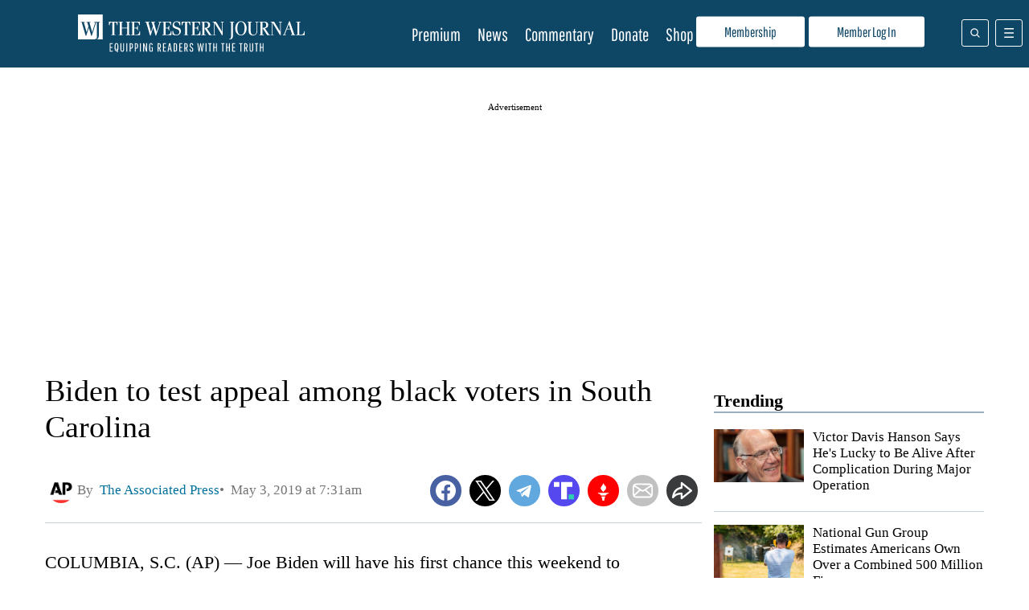

--- FILE ---
content_type: text/html; charset=UTF-8
request_url: https://www.westernjournal.com/ap-biden-to-test-appeal-among-black-voters-in-south-carolina/
body_size: 40197
content:
<!doctype html>
<html lang="en-US">
	<head>
		<meta name="viewport" content="initial-scale=1.0, width=device-width">
		<title>Biden to test appeal among black voters in South Carolina</title>
		<meta name='robots' content='index, follow, max-image-preview:large, max-snippet:-1, max-video-preview:-1' />
<script type="text/javascript" async=true src="https://www.westernjournal.com/wp-content/themes/wj-firefly-child/assets/js/inmobi-cmt.js?v=1733239631"></script>
			<script>
				window.dataLayer = window.dataLayer || [];
				window.dataLayer.push({"siteName":"http:\/\/www.westernjournal.com","pageCategory":false,"wordCount":800,"paragraphCount":"20","articleTitle":"Biden to test appeal among black voters in South Carolina","articleSocialTitle":"Biden to test appeal among black voters in South Carolina","articleSEOTitle":"Biden to test appeal among black voters in South Carolina","articleChooser":false,"articleTitler":false,"articleTitleLength":57,"articleSocialTitleLength":57,"articleSEOTitleLength":57,"articleAuthor":"AP Reports","articleEditor":false,"articleShareTextAuthor":false,"articleShareTextLength":0,"articleCategory":"WJ Wire","articlePublishDate":"2019-05-03","articleTopic":"wj-wire","articleSection":"","articleID":909981,"articleFormat":"standard","abTesting":"false","articleSource":"","articleVia":"","googleCompliant":"false","videoPosition":"none","platform":"web","event":"dataLayer-loaded"});
			</script>
		
			<script>
				function getParameterByName( name ) {
					name = name.replace( /[\[\]]/g, "\\$&" );
					var regex = new RegExp( "[?&]" + name + "(=([^&#]*)|&|#|$)" ),
						results = regex.exec( window.location.href );
					if( ! results ) return null;
					if( ! results[2] ) return '';
					return decodeURIComponent( results[2].replace( /\+/g, " " ) );
				}

				function getCookie(cname) {
					var name = cname + "=";
					var decodedCookie = decodeURIComponent(document.cookie);
					var ca = decodedCookie.split(';');
					for(var i = 0; i <ca.length; i++) {
						var c = ca[i];
						while (c.charAt(0) == ' ') {
							c = c.substring(1);
						}
						if (c.indexOf(name) == 0) {
							return c.substring(name.length, c.length);
						}
					}
					return "";
				}
			</script>
				<script>
		if( ! getCookie( 'ff_subbed' ) ) {
			(function () {
				var aditudePrebid = document.createElement('script');
				aditudePrebid.async = true;
				aditudePrebid.type = 'text/javascript';
				aditudePrebid.src = 'https://dn0qt3r0xannq.cloudfront.net/westernjournal-oVYvdlzXmf/westernjournal-longform/prebid-load.js';
				var node = document.getElementsByTagName('script')[0];
				node.parentNode.insertBefore(aditudePrebid, node);
			})();
		} else {
			(function () {
				var otherScript = document.createElement('script');
				otherScript.async = true;
				otherScript.type = 'text/javascript';
				otherScript.src = 'https://cadmus.script.ac/d27gu5rb304die/script.js';
				var node = document.getElementsByTagName('script')[0];
				node.parentNode.insertBefore(otherScript, node);
			})();
		}
		</script>
				<script>
			var FFADS = {"desktop_bidding_timeout":"2100","mobile_bidding_timeout":"2100","lazy_load_threshold":"1000","units":{"IC1":{"lazy_load":"yes","ad_type":"dfp_prebid","size_mappings":[{"screen_width":"1120","creative_sizes":[{"size":"728x90"},{"size":"336x280"},{"size":"300x250"},{"size":"fluid"}]},{"screen_width":"468","creative_sizes":[{"size":"300x250"},{"size":"336x280"},{"size":"468x60"},{"size":"fluid"}]},{"screen_width":"1","creative_sizes":[{"size":"300x250"},{"size":"320x100"},{"size":"320x50"},{"size":"300x100"},{"size":"300x50"},{"size":"336x280"},{"size":"1x1"},{"size":"fluid"}]}],"bidders":[{"name":"appnexus","device_category":"mobile","ttacross_siteid":null,"ttacross_productid":null,"adagio_organizationid":null,"adagio_site":null,"adagio_adunitelementid":null,"adagio_environment":null,"adagio_placement":null,"adtelligent_aid":null,"appnexus_placementid":"13210022","medianet_cid":null,"medianet_crid":null,"minutemedia_org":null,"minutemedia_placementid":null,"ogury_assetkey":null,"ogury_adunitid":null,"pubmatic_publisherid":null,"pubmatic_adslot":null,"rubicon_accountid":null,"rubicon_siteid":null,"rubicon_zoneid":null,"sovrn_tagid":null,"vidazoo_cid":null,"vidazoo_pid":null,"vidazoo_subdomain":null,"bcmssp_publisherid":null},{"name":"appnexus","device_category":"desktop","ttacross_siteid":null,"ttacross_productid":null,"adagio_organizationid":null,"adagio_site":null,"adagio_adunitelementid":null,"adagio_environment":null,"adagio_placement":null,"adtelligent_aid":null,"appnexus_placementid":"13210018","medianet_cid":null,"medianet_crid":null,"minutemedia_org":null,"minutemedia_placementid":null,"ogury_assetkey":null,"ogury_adunitid":null,"pubmatic_publisherid":null,"pubmatic_adslot":null,"rubicon_accountid":null,"rubicon_siteid":null,"rubicon_zoneid":null,"sovrn_tagid":null,"vidazoo_cid":null,"vidazoo_pid":null,"vidazoo_subdomain":null,"bcmssp_publisherid":null},{"name":"pubmatic","device_category":"all","ttacross_siteid":null,"ttacross_productid":null,"adagio_organizationid":null,"adagio_site":null,"adagio_adunitelementid":null,"adagio_environment":null,"adagio_placement":null,"adtelligent_aid":null,"appnexus_placementid":null,"medianet_cid":null,"medianet_crid":null,"minutemedia_org":null,"minutemedia_placementid":null,"ogury_assetkey":null,"ogury_adunitid":null,"pubmatic_publisherid":"158410","pubmatic_adslot":"WesternJournal_Article_Direct_IC1_CS_Prebid","rubicon_accountid":null,"rubicon_siteid":null,"rubicon_zoneid":null,"sovrn_tagid":null,"vidazoo_cid":null,"vidazoo_pid":null,"vidazoo_subdomain":null,"bcmssp_publisherid":null},{"name":"medianet","device_category":"all","ttacross_siteid":null,"ttacross_productid":null,"adagio_organizationid":null,"adagio_site":null,"adagio_adunitelementid":null,"adagio_environment":null,"adagio_placement":null,"adtelligent_aid":null,"appnexus_placementid":null,"medianet_cid":"8CU8Y0E88","medianet_crid":"281976501","minutemedia_org":null,"minutemedia_placementid":null,"ogury_assetkey":null,"ogury_adunitid":null,"pubmatic_publisherid":null,"pubmatic_adslot":null,"rubicon_accountid":null,"rubicon_siteid":null,"rubicon_zoneid":null,"sovrn_tagid":null,"vidazoo_cid":null,"vidazoo_pid":null,"vidazoo_subdomain":null,"bcmssp_publisherid":null},{"name":"rubicon","device_category":"all","ttacross_siteid":null,"ttacross_productid":null,"adagio_organizationid":null,"adagio_site":null,"adagio_adunitelementid":null,"adagio_environment":null,"adagio_placement":null,"adtelligent_aid":null,"appnexus_placementid":null,"medianet_cid":null,"medianet_crid":null,"minutemedia_org":null,"minutemedia_placementid":null,"ogury_assetkey":null,"ogury_adunitid":null,"pubmatic_publisherid":null,"pubmatic_adslot":null,"rubicon_accountid":"14758","rubicon_siteid":"362618","rubicon_zoneid":"1963078","sovrn_tagid":null,"vidazoo_cid":null,"vidazoo_pid":null,"vidazoo_subdomain":null,"bcmssp_publisherid":null},{"name":"sovrn","device_category":"desktop","ttacross_siteid":null,"ttacross_productid":null,"adagio_organizationid":null,"adagio_site":null,"adagio_adunitelementid":null,"adagio_environment":null,"adagio_placement":null,"adtelligent_aid":null,"appnexus_placementid":null,"medianet_cid":null,"medianet_crid":null,"minutemedia_org":null,"minutemedia_placementid":null,"ogury_assetkey":null,"ogury_adunitid":null,"pubmatic_publisherid":null,"pubmatic_adslot":null,"rubicon_accountid":null,"rubicon_siteid":null,"rubicon_zoneid":null,"sovrn_tagid":"855130","vidazoo_cid":null,"vidazoo_pid":null,"vidazoo_subdomain":null,"bcmssp_publisherid":null},{"name":"sovrn","device_category":"desktop","ttacross_siteid":null,"ttacross_productid":null,"adagio_organizationid":null,"adagio_site":null,"adagio_adunitelementid":null,"adagio_environment":null,"adagio_placement":null,"adtelligent_aid":null,"appnexus_placementid":null,"medianet_cid":null,"medianet_crid":null,"minutemedia_org":null,"minutemedia_placementid":null,"ogury_assetkey":null,"ogury_adunitid":null,"pubmatic_publisherid":null,"pubmatic_adslot":null,"rubicon_accountid":null,"rubicon_siteid":null,"rubicon_zoneid":null,"sovrn_tagid":"855131","vidazoo_cid":null,"vidazoo_pid":null,"vidazoo_subdomain":null,"bcmssp_publisherid":null},{"name":"sovrn","device_category":"desktop","ttacross_siteid":null,"ttacross_productid":null,"adagio_organizationid":null,"adagio_site":null,"adagio_adunitelementid":null,"adagio_environment":null,"adagio_placement":null,"adtelligent_aid":null,"appnexus_placementid":null,"medianet_cid":null,"medianet_crid":null,"minutemedia_org":null,"minutemedia_placementid":null,"ogury_assetkey":null,"ogury_adunitid":null,"pubmatic_publisherid":null,"pubmatic_adslot":null,"rubicon_accountid":null,"rubicon_siteid":null,"rubicon_zoneid":null,"sovrn_tagid":"855132","vidazoo_cid":null,"vidazoo_pid":null,"vidazoo_subdomain":null,"bcmssp_publisherid":null},{"name":"sovrn","device_category":"desktop","ttacross_siteid":null,"ttacross_productid":null,"adagio_organizationid":null,"adagio_site":null,"adagio_adunitelementid":null,"adagio_environment":null,"adagio_placement":null,"adtelligent_aid":null,"appnexus_placementid":null,"medianet_cid":null,"medianet_crid":null,"minutemedia_org":null,"minutemedia_placementid":null,"ogury_assetkey":null,"ogury_adunitid":null,"pubmatic_publisherid":null,"pubmatic_adslot":null,"rubicon_accountid":null,"rubicon_siteid":null,"rubicon_zoneid":null,"sovrn_tagid":"855133","vidazoo_cid":null,"vidazoo_pid":null,"vidazoo_subdomain":null,"bcmssp_publisherid":null},{"name":"sovrn","device_category":"mobile","ttacross_siteid":null,"ttacross_productid":null,"adagio_organizationid":null,"adagio_site":null,"adagio_adunitelementid":null,"adagio_environment":null,"adagio_placement":null,"adtelligent_aid":null,"appnexus_placementid":null,"medianet_cid":null,"medianet_crid":null,"minutemedia_org":null,"minutemedia_placementid":null,"ogury_assetkey":null,"ogury_adunitid":null,"pubmatic_publisherid":null,"pubmatic_adslot":null,"rubicon_accountid":null,"rubicon_siteid":null,"rubicon_zoneid":null,"sovrn_tagid":"855134","vidazoo_cid":null,"vidazoo_pid":null,"vidazoo_subdomain":null,"bcmssp_publisherid":null},{"name":"sovrn","device_category":"mobile","ttacross_siteid":null,"ttacross_productid":null,"adagio_organizationid":null,"adagio_site":null,"adagio_adunitelementid":null,"adagio_environment":null,"adagio_placement":null,"adtelligent_aid":null,"appnexus_placementid":null,"medianet_cid":null,"medianet_crid":null,"minutemedia_org":null,"minutemedia_placementid":null,"ogury_assetkey":null,"ogury_adunitid":null,"pubmatic_publisherid":null,"pubmatic_adslot":null,"rubicon_accountid":null,"rubicon_siteid":null,"rubicon_zoneid":null,"sovrn_tagid":"855135","vidazoo_cid":null,"vidazoo_pid":null,"vidazoo_subdomain":null,"bcmssp_publisherid":null},{"name":"sovrn","device_category":"mobile","ttacross_siteid":null,"ttacross_productid":null,"adagio_organizationid":null,"adagio_site":null,"adagio_adunitelementid":null,"adagio_environment":null,"adagio_placement":null,"adtelligent_aid":null,"appnexus_placementid":null,"medianet_cid":null,"medianet_crid":null,"minutemedia_org":null,"minutemedia_placementid":null,"ogury_assetkey":null,"ogury_adunitid":null,"pubmatic_publisherid":null,"pubmatic_adslot":null,"rubicon_accountid":null,"rubicon_siteid":null,"rubicon_zoneid":null,"sovrn_tagid":"855136","vidazoo_cid":null,"vidazoo_pid":null,"vidazoo_subdomain":null,"bcmssp_publisherid":null},{"name":"sovrn","device_category":"mobile","ttacross_siteid":null,"ttacross_productid":null,"adagio_organizationid":null,"adagio_site":null,"adagio_adunitelementid":null,"adagio_environment":null,"adagio_placement":null,"adtelligent_aid":null,"appnexus_placementid":null,"medianet_cid":null,"medianet_crid":null,"minutemedia_org":null,"minutemedia_placementid":null,"ogury_assetkey":null,"ogury_adunitid":null,"pubmatic_publisherid":null,"pubmatic_adslot":null,"rubicon_accountid":null,"rubicon_siteid":null,"rubicon_zoneid":null,"sovrn_tagid":"855137","vidazoo_cid":null,"vidazoo_pid":null,"vidazoo_subdomain":null,"bcmssp_publisherid":null},{"name":"sovrn","device_category":"mobile","ttacross_siteid":null,"ttacross_productid":null,"adagio_organizationid":null,"adagio_site":null,"adagio_adunitelementid":null,"adagio_environment":null,"adagio_placement":null,"adtelligent_aid":null,"appnexus_placementid":null,"medianet_cid":null,"medianet_crid":null,"minutemedia_org":null,"minutemedia_placementid":null,"ogury_assetkey":null,"ogury_adunitid":null,"pubmatic_publisherid":null,"pubmatic_adslot":null,"rubicon_accountid":null,"rubicon_siteid":null,"rubicon_zoneid":null,"sovrn_tagid":"855138","vidazoo_cid":null,"vidazoo_pid":null,"vidazoo_subdomain":null,"bcmssp_publisherid":null},{"name":"vidazoo","device_category":"all","ttacross_siteid":null,"ttacross_productid":null,"adagio_organizationid":null,"adagio_site":null,"adagio_adunitelementid":null,"adagio_environment":null,"adagio_placement":null,"adtelligent_aid":null,"appnexus_placementid":null,"medianet_cid":null,"medianet_crid":null,"minutemedia_org":null,"minutemedia_placementid":null,"ogury_assetkey":null,"ogury_adunitid":null,"pubmatic_publisherid":null,"pubmatic_adslot":null,"rubicon_accountid":null,"rubicon_siteid":null,"rubicon_zoneid":null,"sovrn_tagid":null,"vidazoo_cid":"64f44b40e4aa149368d7262f","vidazoo_pid":"59ac17c192832d0011283fe3","vidazoo_subdomain":"exchange","bcmssp_publisherid":null},{"name":"minutemedia","device_category":"all","ttacross_siteid":null,"ttacross_productid":null,"adagio_organizationid":null,"adagio_site":null,"adagio_adunitelementid":null,"adagio_environment":null,"adagio_placement":null,"adtelligent_aid":null,"appnexus_placementid":null,"medianet_cid":null,"medianet_crid":null,"minutemedia_org":"01g3xxdjst5q","minutemedia_placementid":"WesternJournal_Not_Commentary_Direct_IC1_Prebid","ogury_assetkey":null,"ogury_adunitid":null,"pubmatic_publisherid":null,"pubmatic_adslot":null,"rubicon_accountid":null,"rubicon_siteid":null,"rubicon_zoneid":null,"sovrn_tagid":null,"vidazoo_cid":null,"vidazoo_pid":null,"vidazoo_subdomain":null,"bcmssp_publisherid":null},{"name":"bcmssp","device_category":"all","ttacross_siteid":null,"ttacross_productid":null,"adagio_organizationid":null,"adagio_site":null,"adagio_adunitelementid":null,"adagio_environment":null,"adagio_placement":null,"adtelligent_aid":null,"appnexus_placementid":null,"medianet_cid":null,"medianet_crid":null,"minutemedia_org":null,"minutemedia_placementid":null,"ogury_assetkey":null,"ogury_adunitid":null,"pubmatic_publisherid":null,"pubmatic_adslot":null,"rubicon_accountid":null,"rubicon_siteid":null,"rubicon_zoneid":null,"sovrn_tagid":null,"vidazoo_cid":null,"vidazoo_pid":null,"vidazoo_subdomain":null,"bcmssp_publisherid":"20926"}]},"IC2":{"lazy_load":"yes","ad_type":"dfp_prebid","size_mappings":[{"screen_width":"1120","creative_sizes":[{"size":"728x90"},{"size":"336x280"},{"size":"300x250"},{"size":"fluid"}]},{"screen_width":"944","creative_sizes":[{"size":"300x250"},{"size":"336x280"},{"size":"fluid"}]},{"screen_width":"468","creative_sizes":[{"size":"300x250"},{"size":"336x280"},{"size":"468x60"},{"size":"fluid"}]},{"screen_width":"1","creative_sizes":[{"size":"300x250"},{"size":"320x100"},{"size":"320x50"},{"size":"300x100"},{"size":"300x50"},{"size":"336x280"},{"size":"fluid"}]}],"bidders":[{"name":"appnexus","device_category":"desktop","ttacross_siteid":null,"ttacross_productid":null,"adagio_organizationid":null,"adagio_site":null,"adagio_adunitelementid":null,"adagio_environment":null,"adagio_placement":null,"adtelligent_aid":null,"appnexus_placementid":"13210029","medianet_cid":null,"medianet_crid":null,"minutemedia_org":null,"minutemedia_placementid":null,"ogury_assetkey":null,"ogury_adunitid":null,"pubmatic_publisherid":null,"pubmatic_adslot":null,"rubicon_accountid":null,"rubicon_siteid":null,"rubicon_zoneid":null,"sovrn_tagid":null,"vidazoo_cid":null,"vidazoo_pid":null,"vidazoo_subdomain":null,"bcmssp_publisherid":null},{"name":"pubmatic","device_category":"all","ttacross_siteid":null,"ttacross_productid":null,"adagio_organizationid":null,"adagio_site":null,"adagio_adunitelementid":null,"adagio_environment":null,"adagio_placement":null,"adtelligent_aid":null,"appnexus_placementid":null,"medianet_cid":null,"medianet_crid":null,"minutemedia_org":null,"minutemedia_placementid":null,"ogury_assetkey":null,"ogury_adunitid":null,"pubmatic_publisherid":"158410","pubmatic_adslot":"WesternJournal_Article_Direct_IC2_CS_Prebid","rubicon_accountid":null,"rubicon_siteid":null,"rubicon_zoneid":null,"sovrn_tagid":null,"vidazoo_cid":null,"vidazoo_pid":null,"vidazoo_subdomain":null,"bcmssp_publisherid":null},{"name":"medianet","device_category":"all","ttacross_siteid":null,"ttacross_productid":null,"adagio_organizationid":null,"adagio_site":null,"adagio_adunitelementid":null,"adagio_environment":null,"adagio_placement":null,"adtelligent_aid":null,"appnexus_placementid":null,"medianet_cid":"8CU8Y0E88","medianet_crid":"753888594","minutemedia_org":null,"minutemedia_placementid":null,"ogury_assetkey":null,"ogury_adunitid":null,"pubmatic_publisherid":null,"pubmatic_adslot":null,"rubicon_accountid":null,"rubicon_siteid":null,"rubicon_zoneid":null,"sovrn_tagid":null,"vidazoo_cid":null,"vidazoo_pid":null,"vidazoo_subdomain":null,"bcmssp_publisherid":null},{"name":"appnexus","device_category":"mobile","ttacross_siteid":null,"ttacross_productid":null,"adagio_organizationid":null,"adagio_site":null,"adagio_adunitelementid":null,"adagio_environment":null,"adagio_placement":null,"adtelligent_aid":null,"appnexus_placementid":"13210033","medianet_cid":null,"medianet_crid":null,"minutemedia_org":null,"minutemedia_placementid":null,"ogury_assetkey":null,"ogury_adunitid":null,"pubmatic_publisherid":null,"pubmatic_adslot":null,"rubicon_accountid":null,"rubicon_siteid":null,"rubicon_zoneid":null,"sovrn_tagid":null,"vidazoo_cid":null,"vidazoo_pid":null,"vidazoo_subdomain":null,"bcmssp_publisherid":null},{"name":"rubicon","device_category":"all","ttacross_siteid":null,"ttacross_productid":null,"adagio_organizationid":null,"adagio_site":null,"adagio_adunitelementid":null,"adagio_environment":null,"adagio_placement":null,"adtelligent_aid":null,"appnexus_placementid":null,"medianet_cid":null,"medianet_crid":null,"minutemedia_org":null,"minutemedia_placementid":null,"ogury_assetkey":null,"ogury_adunitid":null,"pubmatic_publisherid":null,"pubmatic_adslot":null,"rubicon_accountid":"14758","rubicon_siteid":"362618","rubicon_zoneid":"1963080","sovrn_tagid":null,"vidazoo_cid":null,"vidazoo_pid":null,"vidazoo_subdomain":null,"bcmssp_publisherid":null},{"name":"sovrn","device_category":"desktop","ttacross_siteid":null,"ttacross_productid":null,"adagio_organizationid":null,"adagio_site":null,"adagio_adunitelementid":null,"adagio_environment":null,"adagio_placement":null,"adtelligent_aid":null,"appnexus_placementid":null,"medianet_cid":null,"medianet_crid":null,"minutemedia_org":null,"minutemedia_placementid":null,"ogury_assetkey":null,"ogury_adunitid":null,"pubmatic_publisherid":null,"pubmatic_adslot":null,"rubicon_accountid":null,"rubicon_siteid":null,"rubicon_zoneid":null,"sovrn_tagid":"855148","vidazoo_cid":null,"vidazoo_pid":null,"vidazoo_subdomain":null,"bcmssp_publisherid":null},{"name":"sovrn","device_category":"desktop","ttacross_siteid":null,"ttacross_productid":null,"adagio_organizationid":null,"adagio_site":null,"adagio_adunitelementid":null,"adagio_environment":null,"adagio_placement":null,"adtelligent_aid":null,"appnexus_placementid":null,"medianet_cid":null,"medianet_crid":null,"minutemedia_org":null,"minutemedia_placementid":null,"ogury_assetkey":null,"ogury_adunitid":null,"pubmatic_publisherid":null,"pubmatic_adslot":null,"rubicon_accountid":null,"rubicon_siteid":null,"rubicon_zoneid":null,"sovrn_tagid":"855149","vidazoo_cid":null,"vidazoo_pid":null,"vidazoo_subdomain":null,"bcmssp_publisherid":null},{"name":"sovrn","device_category":"desktop","ttacross_siteid":null,"ttacross_productid":null,"adagio_organizationid":null,"adagio_site":null,"adagio_adunitelementid":null,"adagio_environment":null,"adagio_placement":null,"adtelligent_aid":null,"appnexus_placementid":null,"medianet_cid":null,"medianet_crid":null,"minutemedia_org":null,"minutemedia_placementid":null,"ogury_assetkey":null,"ogury_adunitid":null,"pubmatic_publisherid":null,"pubmatic_adslot":null,"rubicon_accountid":null,"rubicon_siteid":null,"rubicon_zoneid":null,"sovrn_tagid":"855150","vidazoo_cid":null,"vidazoo_pid":null,"vidazoo_subdomain":null,"bcmssp_publisherid":null},{"name":"sovrn","device_category":"desktop","ttacross_siteid":null,"ttacross_productid":null,"adagio_organizationid":null,"adagio_site":null,"adagio_adunitelementid":null,"adagio_environment":null,"adagio_placement":null,"adtelligent_aid":null,"appnexus_placementid":null,"medianet_cid":null,"medianet_crid":null,"minutemedia_org":null,"minutemedia_placementid":null,"ogury_assetkey":null,"ogury_adunitid":null,"pubmatic_publisherid":null,"pubmatic_adslot":null,"rubicon_accountid":null,"rubicon_siteid":null,"rubicon_zoneid":null,"sovrn_tagid":"855151","vidazoo_cid":null,"vidazoo_pid":null,"vidazoo_subdomain":null,"bcmssp_publisherid":null},{"name":"sovrn","device_category":"mobile","ttacross_siteid":null,"ttacross_productid":null,"adagio_organizationid":null,"adagio_site":null,"adagio_adunitelementid":null,"adagio_environment":null,"adagio_placement":null,"adtelligent_aid":null,"appnexus_placementid":null,"medianet_cid":null,"medianet_crid":null,"minutemedia_org":null,"minutemedia_placementid":null,"ogury_assetkey":null,"ogury_adunitid":null,"pubmatic_publisherid":null,"pubmatic_adslot":null,"rubicon_accountid":null,"rubicon_siteid":null,"rubicon_zoneid":null,"sovrn_tagid":"855152","vidazoo_cid":null,"vidazoo_pid":null,"vidazoo_subdomain":null,"bcmssp_publisherid":null},{"name":"sovrn","device_category":"mobile","ttacross_siteid":null,"ttacross_productid":null,"adagio_organizationid":null,"adagio_site":null,"adagio_adunitelementid":null,"adagio_environment":null,"adagio_placement":null,"adtelligent_aid":null,"appnexus_placementid":null,"medianet_cid":null,"medianet_crid":null,"minutemedia_org":null,"minutemedia_placementid":null,"ogury_assetkey":null,"ogury_adunitid":null,"pubmatic_publisherid":null,"pubmatic_adslot":null,"rubicon_accountid":null,"rubicon_siteid":null,"rubicon_zoneid":null,"sovrn_tagid":"855153","vidazoo_cid":null,"vidazoo_pid":null,"vidazoo_subdomain":null,"bcmssp_publisherid":null},{"name":"sovrn","device_category":"mobile","ttacross_siteid":null,"ttacross_productid":null,"adagio_organizationid":null,"adagio_site":null,"adagio_adunitelementid":null,"adagio_environment":null,"adagio_placement":null,"adtelligent_aid":null,"appnexus_placementid":null,"medianet_cid":null,"medianet_crid":null,"minutemedia_org":null,"minutemedia_placementid":null,"ogury_assetkey":null,"ogury_adunitid":null,"pubmatic_publisherid":null,"pubmatic_adslot":null,"rubicon_accountid":null,"rubicon_siteid":null,"rubicon_zoneid":null,"sovrn_tagid":"855154","vidazoo_cid":null,"vidazoo_pid":null,"vidazoo_subdomain":null,"bcmssp_publisherid":null},{"name":"sovrn","device_category":"mobile","ttacross_siteid":null,"ttacross_productid":null,"adagio_organizationid":null,"adagio_site":null,"adagio_adunitelementid":null,"adagio_environment":null,"adagio_placement":null,"adtelligent_aid":null,"appnexus_placementid":null,"medianet_cid":null,"medianet_crid":null,"minutemedia_org":null,"minutemedia_placementid":null,"ogury_assetkey":null,"ogury_adunitid":null,"pubmatic_publisherid":null,"pubmatic_adslot":null,"rubicon_accountid":null,"rubicon_siteid":null,"rubicon_zoneid":null,"sovrn_tagid":"855155","vidazoo_cid":null,"vidazoo_pid":null,"vidazoo_subdomain":null,"bcmssp_publisherid":null},{"name":"sovrn","device_category":"mobile","ttacross_siteid":null,"ttacross_productid":null,"adagio_organizationid":null,"adagio_site":null,"adagio_adunitelementid":null,"adagio_environment":null,"adagio_placement":null,"adtelligent_aid":null,"appnexus_placementid":null,"medianet_cid":null,"medianet_crid":null,"minutemedia_org":null,"minutemedia_placementid":null,"ogury_assetkey":null,"ogury_adunitid":null,"pubmatic_publisherid":null,"pubmatic_adslot":null,"rubicon_accountid":null,"rubicon_siteid":null,"rubicon_zoneid":null,"sovrn_tagid":"855156","vidazoo_cid":null,"vidazoo_pid":null,"vidazoo_subdomain":null,"bcmssp_publisherid":null},{"name":"vidazoo","device_category":"desktop","ttacross_siteid":null,"ttacross_productid":null,"adagio_organizationid":null,"adagio_site":null,"adagio_adunitelementid":null,"adagio_environment":null,"adagio_placement":null,"adtelligent_aid":null,"appnexus_placementid":null,"medianet_cid":null,"medianet_crid":null,"minutemedia_org":null,"minutemedia_placementid":null,"ogury_assetkey":null,"ogury_adunitid":null,"pubmatic_publisherid":null,"pubmatic_adslot":null,"rubicon_accountid":null,"rubicon_siteid":null,"rubicon_zoneid":null,"sovrn_tagid":null,"vidazoo_cid":"64f44b40e4aa149368d7262f","vidazoo_pid":"59ac17c192832d0011283fe3","vidazoo_subdomain":"exchange","bcmssp_publisherid":null},{"name":"minutemedia","device_category":"all","ttacross_siteid":null,"ttacross_productid":null,"adagio_organizationid":null,"adagio_site":null,"adagio_adunitelementid":null,"adagio_environment":null,"adagio_placement":null,"adtelligent_aid":null,"appnexus_placementid":null,"medianet_cid":null,"medianet_crid":null,"minutemedia_org":"01g3xxdjst5q","minutemedia_placementid":"WesternJournal_Not_Commentary_Direct_IC2_Prebid","ogury_assetkey":null,"ogury_adunitid":null,"pubmatic_publisherid":null,"pubmatic_adslot":null,"rubicon_accountid":null,"rubicon_siteid":null,"rubicon_zoneid":null,"sovrn_tagid":null,"vidazoo_cid":null,"vidazoo_pid":null,"vidazoo_subdomain":null,"bcmssp_publisherid":null},{"name":"bcmssp","device_category":"all","ttacross_siteid":null,"ttacross_productid":null,"adagio_organizationid":null,"adagio_site":null,"adagio_adunitelementid":null,"adagio_environment":null,"adagio_placement":null,"adtelligent_aid":null,"appnexus_placementid":null,"medianet_cid":null,"medianet_crid":null,"minutemedia_org":null,"minutemedia_placementid":null,"ogury_assetkey":null,"ogury_adunitid":null,"pubmatic_publisherid":null,"pubmatic_adslot":null,"rubicon_accountid":null,"rubicon_siteid":null,"rubicon_zoneid":null,"sovrn_tagid":null,"vidazoo_cid":null,"vidazoo_pid":null,"vidazoo_subdomain":null,"bcmssp_publisherid":"20926"}]},"IC3":{"lazy_load":"yes","ad_type":"dfp_prebid","size_mappings":[{"screen_width":"1120","creative_sizes":[{"size":"300x250"},{"size":"728x90"},{"size":"336x280"},{"size":"fluid"}]},{"screen_width":"468","creative_sizes":[{"size":"300x250"},{"size":"468x60"},{"size":"336x280"},{"size":"fluid"}]},{"screen_width":"1","creative_sizes":[{"size":"300x250"},{"size":"320x100"},{"size":"320x50"},{"size":"300x100"},{"size":"300x50"},{"size":"336x280"},{"size":"fluid"}]}],"bidders":[{"name":"appnexus","device_category":"mobile","ttacross_siteid":null,"ttacross_productid":null,"adagio_organizationid":null,"adagio_site":null,"adagio_adunitelementid":null,"adagio_environment":null,"adagio_placement":null,"adtelligent_aid":null,"appnexus_placementid":"13210040","medianet_cid":null,"medianet_crid":null,"minutemedia_org":null,"minutemedia_placementid":null,"ogury_assetkey":null,"ogury_adunitid":null,"pubmatic_publisherid":null,"pubmatic_adslot":null,"rubicon_accountid":null,"rubicon_siteid":null,"rubicon_zoneid":null,"sovrn_tagid":null,"vidazoo_cid":null,"vidazoo_pid":null,"vidazoo_subdomain":null,"bcmssp_publisherid":null},{"name":"appnexus","device_category":"desktop","ttacross_siteid":null,"ttacross_productid":null,"adagio_organizationid":null,"adagio_site":null,"adagio_adunitelementid":null,"adagio_environment":null,"adagio_placement":null,"adtelligent_aid":null,"appnexus_placementid":"13210037","medianet_cid":null,"medianet_crid":null,"minutemedia_org":null,"minutemedia_placementid":null,"ogury_assetkey":null,"ogury_adunitid":null,"pubmatic_publisherid":null,"pubmatic_adslot":null,"rubicon_accountid":null,"rubicon_siteid":null,"rubicon_zoneid":null,"sovrn_tagid":null,"vidazoo_cid":null,"vidazoo_pid":null,"vidazoo_subdomain":null,"bcmssp_publisherid":null},{"name":"pubmatic","device_category":"all","ttacross_siteid":null,"ttacross_productid":null,"adagio_organizationid":null,"adagio_site":null,"adagio_adunitelementid":null,"adagio_environment":null,"adagio_placement":null,"adtelligent_aid":null,"appnexus_placementid":null,"medianet_cid":null,"medianet_crid":null,"minutemedia_org":null,"minutemedia_placementid":null,"ogury_assetkey":null,"ogury_adunitid":null,"pubmatic_publisherid":"158410","pubmatic_adslot":"WesternJournal_Article_Direct_IC3_CS_Prebid","rubicon_accountid":null,"rubicon_siteid":null,"rubicon_zoneid":null,"sovrn_tagid":null,"vidazoo_cid":null,"vidazoo_pid":null,"vidazoo_subdomain":null,"bcmssp_publisherid":null},{"name":"medianet","device_category":"all","ttacross_siteid":null,"ttacross_productid":null,"adagio_organizationid":null,"adagio_site":null,"adagio_adunitelementid":null,"adagio_environment":null,"adagio_placement":null,"adtelligent_aid":null,"appnexus_placementid":null,"medianet_cid":"8CU8Y0E88","medianet_crid":"224325147","minutemedia_org":null,"minutemedia_placementid":null,"ogury_assetkey":null,"ogury_adunitid":null,"pubmatic_publisherid":null,"pubmatic_adslot":null,"rubicon_accountid":null,"rubicon_siteid":null,"rubicon_zoneid":null,"sovrn_tagid":null,"vidazoo_cid":null,"vidazoo_pid":null,"vidazoo_subdomain":null,"bcmssp_publisherid":null},{"name":"rubicon","device_category":"all","ttacross_siteid":null,"ttacross_productid":null,"adagio_organizationid":null,"adagio_site":null,"adagio_adunitelementid":null,"adagio_environment":null,"adagio_placement":null,"adtelligent_aid":null,"appnexus_placementid":null,"medianet_cid":null,"medianet_crid":null,"minutemedia_org":null,"minutemedia_placementid":null,"ogury_assetkey":null,"ogury_adunitid":null,"pubmatic_publisherid":null,"pubmatic_adslot":null,"rubicon_accountid":"14758","rubicon_siteid":"362618","rubicon_zoneid":"1963082","sovrn_tagid":null,"vidazoo_cid":null,"vidazoo_pid":null,"vidazoo_subdomain":null,"bcmssp_publisherid":null},{"name":"sovrn","device_category":"desktop","ttacross_siteid":null,"ttacross_productid":null,"adagio_organizationid":null,"adagio_site":null,"adagio_adunitelementid":null,"adagio_environment":null,"adagio_placement":null,"adtelligent_aid":null,"appnexus_placementid":null,"medianet_cid":null,"medianet_crid":null,"minutemedia_org":null,"minutemedia_placementid":null,"ogury_assetkey":null,"ogury_adunitid":null,"pubmatic_publisherid":null,"pubmatic_adslot":null,"rubicon_accountid":null,"rubicon_siteid":null,"rubicon_zoneid":null,"sovrn_tagid":"855166","vidazoo_cid":null,"vidazoo_pid":null,"vidazoo_subdomain":null,"bcmssp_publisherid":null},{"name":"sovrn","device_category":"desktop","ttacross_siteid":null,"ttacross_productid":null,"adagio_organizationid":null,"adagio_site":null,"adagio_adunitelementid":null,"adagio_environment":null,"adagio_placement":null,"adtelligent_aid":null,"appnexus_placementid":null,"medianet_cid":null,"medianet_crid":null,"minutemedia_org":null,"minutemedia_placementid":null,"ogury_assetkey":null,"ogury_adunitid":null,"pubmatic_publisherid":null,"pubmatic_adslot":null,"rubicon_accountid":null,"rubicon_siteid":null,"rubicon_zoneid":null,"sovrn_tagid":"855167","vidazoo_cid":null,"vidazoo_pid":null,"vidazoo_subdomain":null,"bcmssp_publisherid":null},{"name":"sovrn","device_category":"desktop","ttacross_siteid":null,"ttacross_productid":null,"adagio_organizationid":null,"adagio_site":null,"adagio_adunitelementid":null,"adagio_environment":null,"adagio_placement":null,"adtelligent_aid":null,"appnexus_placementid":null,"medianet_cid":null,"medianet_crid":null,"minutemedia_org":null,"minutemedia_placementid":null,"ogury_assetkey":null,"ogury_adunitid":null,"pubmatic_publisherid":null,"pubmatic_adslot":null,"rubicon_accountid":null,"rubicon_siteid":null,"rubicon_zoneid":null,"sovrn_tagid":"855168","vidazoo_cid":null,"vidazoo_pid":null,"vidazoo_subdomain":null,"bcmssp_publisherid":null},{"name":"sovrn","device_category":"desktop","ttacross_siteid":null,"ttacross_productid":null,"adagio_organizationid":null,"adagio_site":null,"adagio_adunitelementid":null,"adagio_environment":null,"adagio_placement":null,"adtelligent_aid":null,"appnexus_placementid":null,"medianet_cid":null,"medianet_crid":null,"minutemedia_org":null,"minutemedia_placementid":null,"ogury_assetkey":null,"ogury_adunitid":null,"pubmatic_publisherid":null,"pubmatic_adslot":null,"rubicon_accountid":null,"rubicon_siteid":null,"rubicon_zoneid":null,"sovrn_tagid":"855169","vidazoo_cid":null,"vidazoo_pid":null,"vidazoo_subdomain":null,"bcmssp_publisherid":null},{"name":"sovrn","device_category":"mobile","ttacross_siteid":null,"ttacross_productid":null,"adagio_organizationid":null,"adagio_site":null,"adagio_adunitelementid":null,"adagio_environment":null,"adagio_placement":null,"adtelligent_aid":null,"appnexus_placementid":null,"medianet_cid":null,"medianet_crid":null,"minutemedia_org":null,"minutemedia_placementid":null,"ogury_assetkey":null,"ogury_adunitid":null,"pubmatic_publisherid":null,"pubmatic_adslot":null,"rubicon_accountid":null,"rubicon_siteid":null,"rubicon_zoneid":null,"sovrn_tagid":"855170","vidazoo_cid":null,"vidazoo_pid":null,"vidazoo_subdomain":null,"bcmssp_publisherid":null},{"name":"sovrn","device_category":"mobile","ttacross_siteid":null,"ttacross_productid":null,"adagio_organizationid":null,"adagio_site":null,"adagio_adunitelementid":null,"adagio_environment":null,"adagio_placement":null,"adtelligent_aid":null,"appnexus_placementid":null,"medianet_cid":null,"medianet_crid":null,"minutemedia_org":null,"minutemedia_placementid":null,"ogury_assetkey":null,"ogury_adunitid":null,"pubmatic_publisherid":null,"pubmatic_adslot":null,"rubicon_accountid":null,"rubicon_siteid":null,"rubicon_zoneid":null,"sovrn_tagid":"855171","vidazoo_cid":null,"vidazoo_pid":null,"vidazoo_subdomain":null,"bcmssp_publisherid":null},{"name":"sovrn","device_category":"mobile","ttacross_siteid":null,"ttacross_productid":null,"adagio_organizationid":null,"adagio_site":null,"adagio_adunitelementid":null,"adagio_environment":null,"adagio_placement":null,"adtelligent_aid":null,"appnexus_placementid":null,"medianet_cid":null,"medianet_crid":null,"minutemedia_org":null,"minutemedia_placementid":null,"ogury_assetkey":null,"ogury_adunitid":null,"pubmatic_publisherid":null,"pubmatic_adslot":null,"rubicon_accountid":null,"rubicon_siteid":null,"rubicon_zoneid":null,"sovrn_tagid":"855172","vidazoo_cid":null,"vidazoo_pid":null,"vidazoo_subdomain":null,"bcmssp_publisherid":null},{"name":"sovrn","device_category":"mobile","ttacross_siteid":null,"ttacross_productid":null,"adagio_organizationid":null,"adagio_site":null,"adagio_adunitelementid":null,"adagio_environment":null,"adagio_placement":null,"adtelligent_aid":null,"appnexus_placementid":null,"medianet_cid":null,"medianet_crid":null,"minutemedia_org":null,"minutemedia_placementid":null,"ogury_assetkey":null,"ogury_adunitid":null,"pubmatic_publisherid":null,"pubmatic_adslot":null,"rubicon_accountid":null,"rubicon_siteid":null,"rubicon_zoneid":null,"sovrn_tagid":"855173","vidazoo_cid":null,"vidazoo_pid":null,"vidazoo_subdomain":null,"bcmssp_publisherid":null},{"name":"sovrn","device_category":"mobile","ttacross_siteid":null,"ttacross_productid":null,"adagio_organizationid":null,"adagio_site":null,"adagio_adunitelementid":null,"adagio_environment":null,"adagio_placement":null,"adtelligent_aid":null,"appnexus_placementid":null,"medianet_cid":null,"medianet_crid":null,"minutemedia_org":null,"minutemedia_placementid":null,"ogury_assetkey":null,"ogury_adunitid":null,"pubmatic_publisherid":null,"pubmatic_adslot":null,"rubicon_accountid":null,"rubicon_siteid":null,"rubicon_zoneid":null,"sovrn_tagid":"855174","vidazoo_cid":null,"vidazoo_pid":null,"vidazoo_subdomain":null,"bcmssp_publisherid":null},{"name":"vidazoo","device_category":"all","ttacross_siteid":null,"ttacross_productid":null,"adagio_organizationid":null,"adagio_site":null,"adagio_adunitelementid":null,"adagio_environment":null,"adagio_placement":null,"adtelligent_aid":null,"appnexus_placementid":null,"medianet_cid":null,"medianet_crid":null,"minutemedia_org":null,"minutemedia_placementid":null,"ogury_assetkey":null,"ogury_adunitid":null,"pubmatic_publisherid":null,"pubmatic_adslot":null,"rubicon_accountid":null,"rubicon_siteid":null,"rubicon_zoneid":null,"sovrn_tagid":null,"vidazoo_cid":"64f44b40e4aa149368d7262f","vidazoo_pid":"59ac17c192832d0011283fe3","vidazoo_subdomain":"exchange","bcmssp_publisherid":null},{"name":"minutemedia","device_category":"all","ttacross_siteid":null,"ttacross_productid":null,"adagio_organizationid":null,"adagio_site":null,"adagio_adunitelementid":null,"adagio_environment":null,"adagio_placement":null,"adtelligent_aid":null,"appnexus_placementid":null,"medianet_cid":null,"medianet_crid":null,"minutemedia_org":"01g3xxdjst5q","minutemedia_placementid":"WesternJournal_Not_Commentary_Direct_IC3_Prebid","ogury_assetkey":null,"ogury_adunitid":null,"pubmatic_publisherid":null,"pubmatic_adslot":null,"rubicon_accountid":null,"rubicon_siteid":null,"rubicon_zoneid":null,"sovrn_tagid":null,"vidazoo_cid":null,"vidazoo_pid":null,"vidazoo_subdomain":null,"bcmssp_publisherid":null},{"name":"bcmssp","device_category":"all","ttacross_siteid":null,"ttacross_productid":null,"adagio_organizationid":null,"adagio_site":null,"adagio_adunitelementid":null,"adagio_environment":null,"adagio_placement":null,"adtelligent_aid":null,"appnexus_placementid":null,"medianet_cid":null,"medianet_crid":null,"minutemedia_org":null,"minutemedia_placementid":null,"ogury_assetkey":null,"ogury_adunitid":null,"pubmatic_publisherid":null,"pubmatic_adslot":null,"rubicon_accountid":null,"rubicon_siteid":null,"rubicon_zoneid":null,"sovrn_tagid":null,"vidazoo_cid":null,"vidazoo_pid":null,"vidazoo_subdomain":null,"bcmssp_publisherid":"20926"}]},"SB1":{"ad_type":"dfp_prebid"},"SB2":{"ad_type":"dfp_prebid","size_mappings":[{"screen_width":"944","creative_sizes":[{"size":"300x250"},{"size":"300x600"},{"size":"300x300"},{"size":"fluid"}]}],"bidders":[{"name":"appnexus","device_category":"desktop","ttacross_siteid":null,"ttacross_productid":null,"adagio_organizationid":null,"adagio_site":null,"adagio_adunitelementid":null,"adagio_environment":null,"adagio_placement":null,"adtelligent_aid":null,"appnexus_placementid":"13210055","medianet_cid":null,"medianet_crid":null,"minutemedia_org":null,"minutemedia_placementid":null,"ogury_assetkey":null,"ogury_adunitid":null,"pubmatic_publisherid":null,"pubmatic_adslot":null,"rubicon_accountid":null,"rubicon_siteid":null,"rubicon_zoneid":null,"sovrn_tagid":null,"vidazoo_cid":null,"vidazoo_pid":null,"vidazoo_subdomain":null,"bcmssp_publisherid":null},{"name":"pubmatic","device_category":"all","ttacross_siteid":null,"ttacross_productid":null,"adagio_organizationid":null,"adagio_site":null,"adagio_adunitelementid":null,"adagio_environment":null,"adagio_placement":null,"adtelligent_aid":null,"appnexus_placementid":null,"medianet_cid":null,"medianet_crid":null,"minutemedia_org":null,"minutemedia_placementid":null,"ogury_assetkey":null,"ogury_adunitid":null,"pubmatic_publisherid":"158410","pubmatic_adslot":"WesternJournal_Article_Direct_SB2_CS_Prebid","rubicon_accountid":null,"rubicon_siteid":null,"rubicon_zoneid":null,"sovrn_tagid":null,"vidazoo_cid":null,"vidazoo_pid":null,"vidazoo_subdomain":null,"bcmssp_publisherid":null},{"name":"medianet","device_category":"desktop","ttacross_siteid":null,"ttacross_productid":null,"adagio_organizationid":null,"adagio_site":null,"adagio_adunitelementid":null,"adagio_environment":null,"adagio_placement":null,"adtelligent_aid":null,"appnexus_placementid":null,"medianet_cid":"8CU8Y0E88","medianet_crid":"567389747","minutemedia_org":null,"minutemedia_placementid":null,"ogury_assetkey":null,"ogury_adunitid":null,"pubmatic_publisherid":null,"pubmatic_adslot":null,"rubicon_accountid":null,"rubicon_siteid":null,"rubicon_zoneid":null,"sovrn_tagid":null,"vidazoo_cid":null,"vidazoo_pid":null,"vidazoo_subdomain":null,"bcmssp_publisherid":null},{"name":"rubicon","device_category":"all","ttacross_siteid":null,"ttacross_productid":null,"adagio_organizationid":null,"adagio_site":null,"adagio_adunitelementid":null,"adagio_environment":null,"adagio_placement":null,"adtelligent_aid":null,"appnexus_placementid":null,"medianet_cid":null,"medianet_crid":null,"minutemedia_org":null,"minutemedia_placementid":null,"ogury_assetkey":null,"ogury_adunitid":null,"pubmatic_publisherid":null,"pubmatic_adslot":null,"rubicon_accountid":"14758","rubicon_siteid":"362618","rubicon_zoneid":"1963100","sovrn_tagid":null,"vidazoo_cid":null,"vidazoo_pid":null,"vidazoo_subdomain":null,"bcmssp_publisherid":null},{"name":"sovrn","device_category":"desktop","ttacross_siteid":null,"ttacross_productid":null,"adagio_organizationid":null,"adagio_site":null,"adagio_adunitelementid":null,"adagio_environment":null,"adagio_placement":null,"adtelligent_aid":null,"appnexus_placementid":null,"medianet_cid":null,"medianet_crid":null,"minutemedia_org":null,"minutemedia_placementid":null,"ogury_assetkey":null,"ogury_adunitid":null,"pubmatic_publisherid":null,"pubmatic_adslot":null,"rubicon_accountid":null,"rubicon_siteid":null,"rubicon_zoneid":null,"sovrn_tagid":"855204","vidazoo_cid":null,"vidazoo_pid":null,"vidazoo_subdomain":null,"bcmssp_publisherid":null},{"name":"sovrn","device_category":"desktop","ttacross_siteid":null,"ttacross_productid":null,"adagio_organizationid":null,"adagio_site":null,"adagio_adunitelementid":null,"adagio_environment":null,"adagio_placement":null,"adtelligent_aid":null,"appnexus_placementid":null,"medianet_cid":null,"medianet_crid":null,"minutemedia_org":null,"minutemedia_placementid":null,"ogury_assetkey":null,"ogury_adunitid":null,"pubmatic_publisherid":null,"pubmatic_adslot":null,"rubicon_accountid":null,"rubicon_siteid":null,"rubicon_zoneid":null,"sovrn_tagid":"855205","vidazoo_cid":null,"vidazoo_pid":null,"vidazoo_subdomain":null,"bcmssp_publisherid":null},{"name":"sovrn","device_category":"desktop","ttacross_siteid":null,"ttacross_productid":null,"adagio_organizationid":null,"adagio_site":null,"adagio_adunitelementid":null,"adagio_environment":null,"adagio_placement":null,"adtelligent_aid":null,"appnexus_placementid":null,"medianet_cid":null,"medianet_crid":null,"minutemedia_org":null,"minutemedia_placementid":null,"ogury_assetkey":null,"ogury_adunitid":null,"pubmatic_publisherid":null,"pubmatic_adslot":null,"rubicon_accountid":null,"rubicon_siteid":null,"rubicon_zoneid":null,"sovrn_tagid":"855206","vidazoo_cid":null,"vidazoo_pid":null,"vidazoo_subdomain":null,"bcmssp_publisherid":null},{"name":"sovrn","device_category":"desktop","ttacross_siteid":null,"ttacross_productid":null,"adagio_organizationid":null,"adagio_site":null,"adagio_adunitelementid":null,"adagio_environment":null,"adagio_placement":null,"adtelligent_aid":null,"appnexus_placementid":null,"medianet_cid":null,"medianet_crid":null,"minutemedia_org":null,"minutemedia_placementid":null,"ogury_assetkey":null,"ogury_adunitid":null,"pubmatic_publisherid":null,"pubmatic_adslot":null,"rubicon_accountid":null,"rubicon_siteid":null,"rubicon_zoneid":null,"sovrn_tagid":"855207","vidazoo_cid":null,"vidazoo_pid":null,"vidazoo_subdomain":null,"bcmssp_publisherid":null},{"name":"vidazoo","device_category":"all","ttacross_siteid":null,"ttacross_productid":null,"adagio_organizationid":null,"adagio_site":null,"adagio_adunitelementid":null,"adagio_environment":null,"adagio_placement":null,"adtelligent_aid":null,"appnexus_placementid":null,"medianet_cid":null,"medianet_crid":null,"minutemedia_org":null,"minutemedia_placementid":null,"ogury_assetkey":null,"ogury_adunitid":null,"pubmatic_publisherid":null,"pubmatic_adslot":null,"rubicon_accountid":null,"rubicon_siteid":null,"rubicon_zoneid":null,"sovrn_tagid":null,"vidazoo_cid":"64f44b40e4aa149368d7262f","vidazoo_pid":"59ac17c192832d0011283fe3","vidazoo_subdomain":"exchange","bcmssp_publisherid":null},{"name":"minutemedia","device_category":"all","ttacross_siteid":null,"ttacross_productid":null,"adagio_organizationid":null,"adagio_site":null,"adagio_adunitelementid":null,"adagio_environment":null,"adagio_placement":null,"adtelligent_aid":null,"appnexus_placementid":null,"medianet_cid":null,"medianet_crid":null,"minutemedia_org":"01g3xxdjst5q","minutemedia_placementid":"WesternJournal_Not_Commentary_Direct_SB2_Prebid","ogury_assetkey":null,"ogury_adunitid":null,"pubmatic_publisherid":null,"pubmatic_adslot":null,"rubicon_accountid":null,"rubicon_siteid":null,"rubicon_zoneid":null,"sovrn_tagid":null,"vidazoo_cid":null,"vidazoo_pid":null,"vidazoo_subdomain":null,"bcmssp_publisherid":null},{"name":"bcmssp","device_category":"all","ttacross_siteid":null,"ttacross_productid":null,"adagio_organizationid":null,"adagio_site":null,"adagio_adunitelementid":null,"adagio_environment":null,"adagio_placement":null,"adtelligent_aid":null,"appnexus_placementid":null,"medianet_cid":null,"medianet_crid":null,"minutemedia_org":null,"minutemedia_placementid":null,"ogury_assetkey":null,"ogury_adunitid":null,"pubmatic_publisherid":null,"pubmatic_adslot":null,"rubicon_accountid":null,"rubicon_siteid":null,"rubicon_zoneid":null,"sovrn_tagid":null,"vidazoo_cid":null,"vidazoo_pid":null,"vidazoo_subdomain":null,"bcmssp_publisherid":"20926"}]},"SB3":{"ad_type":"custom","custom_ads":[{"code":"<div id=\"rc-widget-97e57e\" data-rc-widget data-widget-host=\"habitat\" data-endpoint=\"\/\/trends.revcontent.com\" data-widget-id=\"283844\"><\/div>\r\n","rendering_script":"if( typeof window.renderRCWidget == 'function' ) {\r\n  window.renderRCWidget( document.getElementById( 'rc-widget-97e57e' ) );\r\n} else {\r\n  let rcs = document.createElement( 'script' );\r\n  rcs.src = 'https:\/\/assets.revcontent.com\/master\/delivery.js';\r\n  rcs.defer = 'defer';\r\n  document.body.appendChild( rcs );\r\n}"}]},"SB4":{"ad_type":"dfp_prebid","size_mappings":[{"screen_width":"944","creative_sizes":[{"size":"300x250"},{"size":"fluid"}]},{"screen_width":"1"}],"bidders":[{"name":"appnexus","device_category":"desktop","ttacross_siteid":null,"ttacross_productid":null,"adagio_organizationid":null,"adagio_site":null,"adagio_adunitelementid":null,"adagio_environment":null,"adagio_placement":null,"adtelligent_aid":null,"appnexus_placementid":"13210066","medianet_cid":null,"medianet_crid":null,"minutemedia_org":null,"minutemedia_placementid":null,"ogury_assetkey":null,"ogury_adunitid":null,"pubmatic_publisherid":null,"pubmatic_adslot":null,"rubicon_accountid":null,"rubicon_siteid":null,"rubicon_zoneid":null,"sovrn_tagid":null,"vidazoo_cid":null,"vidazoo_pid":null,"vidazoo_subdomain":null,"bcmssp_publisherid":null},{"name":"pubmatic","device_category":"desktop","ttacross_siteid":null,"ttacross_productid":null,"adagio_organizationid":null,"adagio_site":null,"adagio_adunitelementid":null,"adagio_environment":null,"adagio_placement":null,"adtelligent_aid":null,"appnexus_placementid":null,"medianet_cid":null,"medianet_crid":null,"minutemedia_org":null,"minutemedia_placementid":null,"ogury_assetkey":null,"ogury_adunitid":null,"pubmatic_publisherid":"158410","pubmatic_adslot":"WesternJournal_Article_Direct_SB4_CS_Prebid","rubicon_accountid":null,"rubicon_siteid":null,"rubicon_zoneid":null,"sovrn_tagid":null,"vidazoo_cid":null,"vidazoo_pid":null,"vidazoo_subdomain":null,"bcmssp_publisherid":null},{"name":"medianet","device_category":"desktop","ttacross_siteid":null,"ttacross_productid":null,"adagio_organizationid":null,"adagio_site":null,"adagio_adunitelementid":null,"adagio_environment":null,"adagio_placement":null,"adtelligent_aid":null,"appnexus_placementid":null,"medianet_cid":"8CU8Y0E88","medianet_crid":"642362117","minutemedia_org":null,"minutemedia_placementid":null,"ogury_assetkey":null,"ogury_adunitid":null,"pubmatic_publisherid":null,"pubmatic_adslot":null,"rubicon_accountid":null,"rubicon_siteid":null,"rubicon_zoneid":null,"sovrn_tagid":null,"vidazoo_cid":null,"vidazoo_pid":null,"vidazoo_subdomain":null,"bcmssp_publisherid":null},{"name":"rubicon","device_category":"all","ttacross_siteid":null,"ttacross_productid":null,"adagio_organizationid":null,"adagio_site":null,"adagio_adunitelementid":null,"adagio_environment":null,"adagio_placement":null,"adtelligent_aid":null,"appnexus_placementid":null,"medianet_cid":null,"medianet_crid":null,"minutemedia_org":null,"minutemedia_placementid":null,"ogury_assetkey":null,"ogury_adunitid":null,"pubmatic_publisherid":null,"pubmatic_adslot":null,"rubicon_accountid":"14758","rubicon_siteid":"362618","rubicon_zoneid":"1963104","sovrn_tagid":null,"vidazoo_cid":null,"vidazoo_pid":null,"vidazoo_subdomain":null,"bcmssp_publisherid":null},{"name":"sovrn","device_category":"desktop","ttacross_siteid":null,"ttacross_productid":null,"adagio_organizationid":null,"adagio_site":null,"adagio_adunitelementid":null,"adagio_environment":null,"adagio_placement":null,"adtelligent_aid":null,"appnexus_placementid":null,"medianet_cid":null,"medianet_crid":null,"minutemedia_org":null,"minutemedia_placementid":null,"ogury_assetkey":null,"ogury_adunitid":null,"pubmatic_publisherid":null,"pubmatic_adslot":null,"rubicon_accountid":null,"rubicon_siteid":null,"rubicon_zoneid":null,"sovrn_tagid":"855214","vidazoo_cid":null,"vidazoo_pid":null,"vidazoo_subdomain":null,"bcmssp_publisherid":null},{"name":"vidazoo","device_category":"all","ttacross_siteid":null,"ttacross_productid":null,"adagio_organizationid":null,"adagio_site":null,"adagio_adunitelementid":null,"adagio_environment":null,"adagio_placement":null,"adtelligent_aid":null,"appnexus_placementid":null,"medianet_cid":null,"medianet_crid":null,"minutemedia_org":null,"minutemedia_placementid":null,"ogury_assetkey":null,"ogury_adunitid":null,"pubmatic_publisherid":null,"pubmatic_adslot":null,"rubicon_accountid":null,"rubicon_siteid":null,"rubicon_zoneid":null,"sovrn_tagid":null,"bcmssp_publisherid":null}]},"BA1":{"ad_type":"custom","custom_ads":[{"code":"<div id=\"rc-widget-fb5cb4\" data-rc-widget data-widget-host=\"habitat\" data-endpoint=\"\/\/trends.revcontent.com\" data-widget-id=\"283841\"><\/div>","rendering_script":"if( typeof window.renderRCWidget == 'function' ) {\r\n  window.renderRCWidget( document.getElementById( 'rc-widget-fb5cb4' ) );\r\n} else {\r\n  let rcs = document.createElement( 'script' );\r\n  rcs.src = 'https:\/\/assets.revcontent.com\/master\/delivery.js';\r\n  rcs.defer = 'defer';\r\n  document.body.appendChild( rcs );\r\n}"}]},"BB1":{"ad_type":"dfp_prebid","size_mappings":[{"screen_width":"1004","creative_sizes":[{"size":"970x250"},{"size":"970x90"},{"size":"728x90"}]},{"screen_width":"748","creative_sizes":[{"size":"728x90"},{"size":"300x250"}]},{"screen_width":"1","creative_sizes":[{"size":"320x50"},{"size":"320x100"},{"size":"300x100"},{"size":"300x50"}]}],"bidders":[{"name":"appnexus","device_category":"desktop","ttacross_siteid":null,"ttacross_productid":null,"adagio_organizationid":null,"adagio_site":null,"adagio_adunitelementid":null,"adagio_environment":null,"adagio_placement":null,"adtelligent_aid":null,"appnexus_placementid":"13210467","medianet_cid":null,"medianet_crid":null,"minutemedia_org":null,"minutemedia_placementid":null,"ogury_assetkey":null,"ogury_adunitid":null,"pubmatic_publisherid":null,"pubmatic_adslot":null,"rubicon_accountid":null,"rubicon_siteid":null,"rubicon_zoneid":null,"sovrn_tagid":null,"vidazoo_cid":null,"vidazoo_pid":null,"vidazoo_subdomain":null,"bcmssp_publisherid":null},{"name":"rubicon","device_category":"all","ttacross_siteid":null,"ttacross_productid":null,"adagio_organizationid":null,"adagio_site":null,"adagio_adunitelementid":null,"adagio_environment":null,"adagio_placement":null,"adtelligent_aid":null,"appnexus_placementid":null,"medianet_cid":null,"medianet_crid":null,"minutemedia_org":null,"minutemedia_placementid":null,"ogury_assetkey":null,"ogury_adunitid":null,"pubmatic_publisherid":null,"pubmatic_adslot":null,"rubicon_accountid":"14758","rubicon_siteid":"362618","rubicon_zoneid":"1963056","sovrn_tagid":null,"vidazoo_cid":null,"vidazoo_pid":null,"vidazoo_subdomain":null,"bcmssp_publisherid":null},{"name":"sovrn","device_category":"desktop","ttacross_siteid":null,"ttacross_productid":null,"adagio_organizationid":null,"adagio_site":null,"adagio_adunitelementid":null,"adagio_environment":null,"adagio_placement":null,"adtelligent_aid":null,"appnexus_placementid":null,"medianet_cid":null,"medianet_crid":null,"minutemedia_org":null,"minutemedia_placementid":null,"ogury_assetkey":null,"ogury_adunitid":null,"pubmatic_publisherid":null,"pubmatic_adslot":null,"rubicon_accountid":null,"rubicon_siteid":null,"rubicon_zoneid":null,"sovrn_tagid":"855106","vidazoo_cid":null,"vidazoo_pid":null,"vidazoo_subdomain":null,"bcmssp_publisherid":null},{"name":"sovrn","device_category":"desktop","ttacross_siteid":null,"ttacross_productid":null,"adagio_organizationid":null,"adagio_site":null,"adagio_adunitelementid":null,"adagio_environment":null,"adagio_placement":null,"adtelligent_aid":null,"appnexus_placementid":null,"medianet_cid":null,"medianet_crid":null,"minutemedia_org":null,"minutemedia_placementid":null,"ogury_assetkey":null,"ogury_adunitid":null,"pubmatic_publisherid":null,"pubmatic_adslot":null,"rubicon_accountid":null,"rubicon_siteid":null,"rubicon_zoneid":null,"sovrn_tagid":"855107","vidazoo_cid":null,"vidazoo_pid":null,"vidazoo_subdomain":null,"bcmssp_publisherid":null},{"name":"sovrn","device_category":"desktop","ttacross_siteid":null,"ttacross_productid":null,"adagio_organizationid":null,"adagio_site":null,"adagio_adunitelementid":null,"adagio_environment":null,"adagio_placement":null,"adtelligent_aid":null,"appnexus_placementid":null,"medianet_cid":null,"medianet_crid":null,"minutemedia_org":null,"minutemedia_placementid":null,"ogury_assetkey":null,"ogury_adunitid":null,"pubmatic_publisherid":null,"pubmatic_adslot":null,"rubicon_accountid":null,"rubicon_siteid":null,"rubicon_zoneid":null,"sovrn_tagid":"855108","vidazoo_cid":null,"vidazoo_pid":null,"vidazoo_subdomain":null,"bcmssp_publisherid":null},{"name":"sovrn","device_category":"mobile","ttacross_siteid":null,"ttacross_productid":null,"adagio_organizationid":null,"adagio_site":null,"adagio_adunitelementid":null,"adagio_environment":null,"adagio_placement":null,"adtelligent_aid":null,"appnexus_placementid":null,"medianet_cid":null,"medianet_crid":null,"minutemedia_org":null,"minutemedia_placementid":null,"ogury_assetkey":null,"ogury_adunitid":null,"pubmatic_publisherid":null,"pubmatic_adslot":null,"rubicon_accountid":null,"rubicon_siteid":null,"rubicon_zoneid":null,"sovrn_tagid":"980339","vidazoo_cid":null,"vidazoo_pid":null,"vidazoo_subdomain":null,"bcmssp_publisherid":null},{"name":"sovrn","device_category":"mobile","ttacross_siteid":null,"ttacross_productid":null,"adagio_organizationid":null,"adagio_site":null,"adagio_adunitelementid":null,"adagio_environment":null,"adagio_placement":null,"adtelligent_aid":null,"appnexus_placementid":null,"medianet_cid":null,"medianet_crid":null,"minutemedia_org":null,"minutemedia_placementid":null,"ogury_assetkey":null,"ogury_adunitid":null,"pubmatic_publisherid":null,"pubmatic_adslot":null,"rubicon_accountid":null,"rubicon_siteid":null,"rubicon_zoneid":null,"sovrn_tagid":"980342","vidazoo_cid":null,"vidazoo_pid":null,"vidazoo_subdomain":null,"bcmssp_publisherid":null},{"name":"appnexus","device_category":"mobile","ttacross_siteid":null,"ttacross_productid":null,"adagio_organizationid":null,"adagio_site":null,"adagio_adunitelementid":null,"adagio_environment":null,"adagio_placement":null,"adtelligent_aid":null,"appnexus_placementid":"23524298","medianet_cid":null,"medianet_crid":null,"minutemedia_org":null,"minutemedia_placementid":null,"ogury_assetkey":null,"ogury_adunitid":null,"pubmatic_publisherid":null,"pubmatic_adslot":null,"rubicon_accountid":null,"rubicon_siteid":null,"rubicon_zoneid":null,"sovrn_tagid":null,"vidazoo_cid":null,"vidazoo_pid":null,"vidazoo_subdomain":null,"bcmssp_publisherid":null},{"name":"medianet","device_category":"all","ttacross_siteid":null,"ttacross_productid":null,"adagio_organizationid":null,"adagio_site":null,"adagio_adunitelementid":null,"adagio_environment":null,"adagio_placement":null,"adtelligent_aid":null,"appnexus_placementid":null,"medianet_cid":"8CU8Y0E88","medianet_crid":"562344220","minutemedia_org":null,"minutemedia_placementid":null,"ogury_assetkey":null,"ogury_adunitid":null,"pubmatic_publisherid":null,"pubmatic_adslot":null,"rubicon_accountid":null,"rubicon_siteid":null,"rubicon_zoneid":null,"sovrn_tagid":null,"vidazoo_cid":null,"vidazoo_pid":null,"vidazoo_subdomain":null,"bcmssp_publisherid":null},{"name":"pubmatic","device_category":"all","ttacross_siteid":null,"ttacross_productid":null,"adagio_organizationid":null,"adagio_site":null,"adagio_adunitelementid":null,"adagio_environment":null,"adagio_placement":null,"adtelligent_aid":null,"appnexus_placementid":null,"medianet_cid":null,"medianet_crid":null,"minutemedia_org":null,"minutemedia_placementid":null,"ogury_assetkey":null,"ogury_adunitid":null,"pubmatic_publisherid":"158410","pubmatic_adslot":"WesternJournal_Article_Direct_BB1_CS_Prebid","rubicon_accountid":null,"rubicon_siteid":null,"rubicon_zoneid":null,"sovrn_tagid":null,"vidazoo_cid":null,"vidazoo_pid":null,"vidazoo_subdomain":null,"bcmssp_publisherid":null},{"name":"vidazoo","device_category":"all","ttacross_siteid":null,"ttacross_productid":null,"adagio_organizationid":null,"adagio_site":null,"adagio_adunitelementid":null,"adagio_environment":null,"adagio_placement":null,"adtelligent_aid":null,"appnexus_placementid":null,"medianet_cid":null,"medianet_crid":null,"minutemedia_org":null,"minutemedia_placementid":null,"ogury_assetkey":null,"ogury_adunitid":null,"pubmatic_publisherid":null,"pubmatic_adslot":null,"rubicon_accountid":null,"rubicon_siteid":null,"rubicon_zoneid":null,"sovrn_tagid":null,"vidazoo_cid":"64f44b40e4aa149368d7262f","vidazoo_pid":"59ac17c192832d0011283fe3","vidazoo_subdomain":"exchange","bcmssp_publisherid":null},{"name":"minutemedia","device_category":"all","ttacross_siteid":null,"ttacross_productid":null,"adagio_organizationid":null,"adagio_site":null,"adagio_adunitelementid":null,"adagio_environment":null,"adagio_placement":null,"adtelligent_aid":null,"appnexus_placementid":null,"medianet_cid":null,"medianet_crid":null,"minutemedia_org":"01g3xxdjst5q","minutemedia_placementid":"WesternJournal_Not_Commentary_Direct_BB1_Prebid","ogury_assetkey":null,"ogury_adunitid":null,"pubmatic_publisherid":null,"pubmatic_adslot":null,"rubicon_accountid":null,"rubicon_siteid":null,"rubicon_zoneid":null,"sovrn_tagid":null,"vidazoo_cid":null,"vidazoo_pid":null,"vidazoo_subdomain":null,"bcmssp_publisherid":null},{"name":"bcmssp","device_category":"all","ttacross_siteid":null,"ttacross_productid":null,"adagio_organizationid":null,"adagio_site":null,"adagio_adunitelementid":null,"adagio_environment":null,"adagio_placement":null,"adtelligent_aid":null,"appnexus_placementid":null,"medianet_cid":null,"medianet_crid":null,"minutemedia_org":null,"minutemedia_placementid":null,"ogury_assetkey":null,"ogury_adunitid":null,"pubmatic_publisherid":null,"pubmatic_adslot":null,"rubicon_accountid":null,"rubicon_siteid":null,"rubicon_zoneid":null,"sovrn_tagid":null,"vidazoo_cid":null,"vidazoo_pid":null,"vidazoo_subdomain":null,"bcmssp_publisherid":"20926"},{"name":"ttacross","device_category":"all","adagio_organizationid":null,"adagio_site":null,"adagio_adunitelementid":null,"adagio_environment":null,"adagio_placement":null,"adtelligent_aid":null,"appnexus_placementid":null,"medianet_cid":null,"medianet_crid":null,"minutemedia_org":null,"minutemedia_placementid":null,"ogury_assetkey":null,"ogury_adunitid":null,"pubmatic_publisherid":null,"pubmatic_adslot":null,"rubicon_accountid":null,"rubicon_siteid":null,"rubicon_zoneid":null,"sovrn_tagid":null,"vidazoo_cid":null,"vidazoo_pid":null,"vidazoo_subdomain":null,"bcmssp_publisherid":null}]},"IC4":{"ad_type":"dfp_prebid","lazy_load":"yes","size_mappings":[{"screen_width":"1120","creative_sizes":[{"size":"728x90"},{"size":"336x280"},{"size":"300x250"},{"size":"fluid"}]},{"screen_width":"468","creative_sizes":[{"size":"468x60"},{"size":"336x280"},{"size":"300x250"},{"size":"fluid"}]},{"screen_width":"1","creative_sizes":[{"size":"300x250"},{"size":"320x100"},{"size":"320x50"},{"size":"300x100"},{"size":"300x50"},{"size":"336x280"},{"size":"fluid"}]}],"bidders":[{"name":"appnexus","device_category":"mobile","ttacross_siteid":null,"ttacross_productid":null,"adagio_organizationid":null,"adagio_site":null,"adagio_adunitelementid":null,"adagio_environment":null,"adagio_placement":null,"adtelligent_aid":null,"appnexus_placementid":"13210086","medianet_cid":null,"medianet_crid":null,"minutemedia_org":null,"minutemedia_placementid":null,"ogury_assetkey":null,"ogury_adunitid":null,"pubmatic_publisherid":null,"pubmatic_adslot":null,"rubicon_accountid":null,"rubicon_siteid":null,"rubicon_zoneid":null,"sovrn_tagid":null,"vidazoo_cid":null,"vidazoo_pid":null,"vidazoo_subdomain":null,"bcmssp_publisherid":null},{"name":"pubmatic","device_category":"all","ttacross_siteid":null,"ttacross_productid":null,"adagio_organizationid":null,"adagio_site":null,"adagio_adunitelementid":null,"adagio_environment":null,"adagio_placement":null,"adtelligent_aid":null,"appnexus_placementid":null,"medianet_cid":null,"medianet_crid":null,"minutemedia_org":null,"minutemedia_placementid":null,"ogury_assetkey":null,"ogury_adunitid":null,"pubmatic_publisherid":"158410","pubmatic_adslot":"WesternJournal_Article_Direct_IC4_CS_Prebid","rubicon_accountid":null,"rubicon_siteid":null,"rubicon_zoneid":null,"sovrn_tagid":null,"vidazoo_cid":null,"vidazoo_pid":null,"vidazoo_subdomain":null,"bcmssp_publisherid":null},{"name":"medianet","device_category":"all","ttacross_siteid":null,"ttacross_productid":null,"adagio_organizationid":null,"adagio_site":null,"adagio_adunitelementid":null,"adagio_environment":null,"adagio_placement":null,"adtelligent_aid":null,"appnexus_placementid":null,"medianet_cid":"8CU8Y0E88","medianet_crid":"819155194","minutemedia_org":null,"minutemedia_placementid":null,"ogury_assetkey":null,"ogury_adunitid":null,"pubmatic_publisherid":null,"pubmatic_adslot":null,"rubicon_accountid":null,"rubicon_siteid":null,"rubicon_zoneid":null,"sovrn_tagid":null,"vidazoo_cid":null,"vidazoo_pid":null,"vidazoo_subdomain":null,"bcmssp_publisherid":null},{"name":"rubicon","device_category":"all","ttacross_siteid":null,"ttacross_productid":null,"adagio_organizationid":null,"adagio_site":null,"adagio_adunitelementid":null,"adagio_environment":null,"adagio_placement":null,"adtelligent_aid":null,"appnexus_placementid":null,"medianet_cid":null,"medianet_crid":null,"minutemedia_org":null,"minutemedia_placementid":null,"ogury_assetkey":null,"ogury_adunitid":null,"pubmatic_publisherid":null,"pubmatic_adslot":null,"rubicon_accountid":"14758","rubicon_siteid":"362618","rubicon_zoneid":"1963084","sovrn_tagid":null,"vidazoo_cid":null,"vidazoo_pid":null,"vidazoo_subdomain":null,"bcmssp_publisherid":null},{"name":"sovrn","device_category":"desktop","ttacross_siteid":null,"ttacross_productid":null,"adagio_organizationid":null,"adagio_site":null,"adagio_adunitelementid":null,"adagio_environment":null,"adagio_placement":null,"adtelligent_aid":null,"appnexus_placementid":null,"medianet_cid":null,"medianet_crid":null,"minutemedia_org":null,"minutemedia_placementid":null,"ogury_assetkey":null,"ogury_adunitid":null,"pubmatic_publisherid":null,"pubmatic_adslot":null,"rubicon_accountid":null,"rubicon_siteid":null,"rubicon_zoneid":null,"sovrn_tagid":"855184","vidazoo_cid":null,"vidazoo_pid":null,"vidazoo_subdomain":null,"bcmssp_publisherid":null},{"name":"sovrn","device_category":"desktop","ttacross_siteid":null,"ttacross_productid":null,"adagio_organizationid":null,"adagio_site":null,"adagio_adunitelementid":null,"adagio_environment":null,"adagio_placement":null,"adtelligent_aid":null,"appnexus_placementid":null,"medianet_cid":null,"medianet_crid":null,"minutemedia_org":null,"minutemedia_placementid":null,"ogury_assetkey":null,"ogury_adunitid":null,"pubmatic_publisherid":null,"pubmatic_adslot":null,"rubicon_accountid":null,"rubicon_siteid":null,"rubicon_zoneid":null,"sovrn_tagid":"855185","vidazoo_cid":null,"vidazoo_pid":null,"vidazoo_subdomain":null,"bcmssp_publisherid":null},{"name":"sovrn","device_category":"desktop","ttacross_siteid":null,"ttacross_productid":null,"adagio_organizationid":null,"adagio_site":null,"adagio_adunitelementid":null,"adagio_environment":null,"adagio_placement":null,"adtelligent_aid":null,"appnexus_placementid":null,"medianet_cid":null,"medianet_crid":null,"minutemedia_org":null,"minutemedia_placementid":null,"ogury_assetkey":null,"ogury_adunitid":null,"pubmatic_publisherid":null,"pubmatic_adslot":null,"rubicon_accountid":null,"rubicon_siteid":null,"rubicon_zoneid":null,"sovrn_tagid":"855186","vidazoo_cid":null,"vidazoo_pid":null,"vidazoo_subdomain":null,"bcmssp_publisherid":null},{"name":"sovrn","device_category":"desktop","ttacross_siteid":null,"ttacross_productid":null,"adagio_organizationid":null,"adagio_site":null,"adagio_adunitelementid":null,"adagio_environment":null,"adagio_placement":null,"adtelligent_aid":null,"appnexus_placementid":null,"medianet_cid":null,"medianet_crid":null,"minutemedia_org":null,"minutemedia_placementid":null,"ogury_assetkey":null,"ogury_adunitid":null,"pubmatic_publisherid":null,"pubmatic_adslot":null,"rubicon_accountid":null,"rubicon_siteid":null,"rubicon_zoneid":null,"sovrn_tagid":"855187","vidazoo_cid":null,"vidazoo_pid":null,"vidazoo_subdomain":null,"bcmssp_publisherid":null},{"name":"sovrn","device_category":"mobile","ttacross_siteid":null,"ttacross_productid":null,"adagio_organizationid":null,"adagio_site":null,"adagio_adunitelementid":null,"adagio_environment":null,"adagio_placement":null,"adtelligent_aid":null,"appnexus_placementid":null,"medianet_cid":null,"medianet_crid":null,"minutemedia_org":null,"minutemedia_placementid":null,"ogury_assetkey":null,"ogury_adunitid":null,"pubmatic_publisherid":null,"pubmatic_adslot":null,"rubicon_accountid":null,"rubicon_siteid":null,"rubicon_zoneid":null,"sovrn_tagid":"855188","vidazoo_cid":null,"vidazoo_pid":null,"vidazoo_subdomain":null,"bcmssp_publisherid":null},{"name":"sovrn","device_category":"mobile","ttacross_siteid":null,"ttacross_productid":null,"adagio_organizationid":null,"adagio_site":null,"adagio_adunitelementid":null,"adagio_environment":null,"adagio_placement":null,"adtelligent_aid":null,"appnexus_placementid":null,"medianet_cid":null,"medianet_crid":null,"minutemedia_org":null,"minutemedia_placementid":null,"ogury_assetkey":null,"ogury_adunitid":null,"pubmatic_publisherid":null,"pubmatic_adslot":null,"rubicon_accountid":null,"rubicon_siteid":null,"rubicon_zoneid":null,"sovrn_tagid":"855189","vidazoo_cid":null,"vidazoo_pid":null,"vidazoo_subdomain":null,"bcmssp_publisherid":null},{"name":"sovrn","device_category":"mobile","ttacross_siteid":null,"ttacross_productid":null,"adagio_organizationid":null,"adagio_site":null,"adagio_adunitelementid":null,"adagio_environment":null,"adagio_placement":null,"adtelligent_aid":null,"appnexus_placementid":null,"medianet_cid":null,"medianet_crid":null,"minutemedia_org":null,"minutemedia_placementid":null,"ogury_assetkey":null,"ogury_adunitid":null,"pubmatic_publisherid":null,"pubmatic_adslot":null,"rubicon_accountid":null,"rubicon_siteid":null,"rubicon_zoneid":null,"sovrn_tagid":"855190","vidazoo_cid":null,"vidazoo_pid":null,"vidazoo_subdomain":null,"bcmssp_publisherid":null},{"name":"sovrn","device_category":"mobile","ttacross_siteid":null,"ttacross_productid":null,"adagio_organizationid":null,"adagio_site":null,"adagio_adunitelementid":null,"adagio_environment":null,"adagio_placement":null,"adtelligent_aid":null,"appnexus_placementid":null,"medianet_cid":null,"medianet_crid":null,"minutemedia_org":null,"minutemedia_placementid":null,"ogury_assetkey":null,"ogury_adunitid":null,"pubmatic_publisherid":null,"pubmatic_adslot":null,"rubicon_accountid":null,"rubicon_siteid":null,"rubicon_zoneid":null,"sovrn_tagid":"855191","vidazoo_cid":null,"vidazoo_pid":null,"vidazoo_subdomain":null,"bcmssp_publisherid":null},{"name":"sovrn","device_category":"mobile","ttacross_siteid":null,"ttacross_productid":null,"adagio_organizationid":null,"adagio_site":null,"adagio_adunitelementid":null,"adagio_environment":null,"adagio_placement":null,"adtelligent_aid":null,"appnexus_placementid":null,"medianet_cid":null,"medianet_crid":null,"minutemedia_org":null,"minutemedia_placementid":null,"ogury_assetkey":null,"ogury_adunitid":null,"pubmatic_publisherid":null,"pubmatic_adslot":null,"rubicon_accountid":null,"rubicon_siteid":null,"rubicon_zoneid":null,"sovrn_tagid":"855192","vidazoo_cid":null,"vidazoo_pid":null,"vidazoo_subdomain":null,"bcmssp_publisherid":null},{"name":"vidazoo","device_category":"all","ttacross_siteid":null,"ttacross_productid":null,"adagio_organizationid":null,"adagio_site":null,"adagio_adunitelementid":null,"adagio_environment":null,"adagio_placement":null,"adtelligent_aid":null,"appnexus_placementid":null,"medianet_cid":null,"medianet_crid":null,"minutemedia_org":null,"minutemedia_placementid":null,"ogury_assetkey":null,"ogury_adunitid":null,"pubmatic_publisherid":null,"pubmatic_adslot":null,"rubicon_accountid":null,"rubicon_siteid":null,"rubicon_zoneid":null,"sovrn_tagid":null,"vidazoo_cid":"64f44b40e4aa149368d7262f","vidazoo_pid":"59ac17c192832d0011283fe3","vidazoo_subdomain":"exchange","bcmssp_publisherid":null},{"name":"minutemedia","device_category":"all","ttacross_siteid":null,"ttacross_productid":null,"adagio_organizationid":null,"adagio_site":null,"adagio_adunitelementid":null,"adagio_environment":null,"adagio_placement":null,"adtelligent_aid":null,"appnexus_placementid":null,"medianet_cid":null,"medianet_crid":null,"minutemedia_org":"01g3xxdjst5q","minutemedia_placementid":"WesternJournal_Not_Commentary_Direct_IC4_Prebid","ogury_assetkey":null,"ogury_adunitid":null,"pubmatic_publisherid":null,"pubmatic_adslot":null,"rubicon_accountid":null,"rubicon_siteid":null,"rubicon_zoneid":null,"sovrn_tagid":null,"vidazoo_cid":null,"vidazoo_pid":null,"vidazoo_subdomain":null,"bcmssp_publisherid":null},{"name":"bcmssp","device_category":"all","ttacross_siteid":null,"ttacross_productid":null,"adagio_organizationid":null,"adagio_site":null,"adagio_adunitelementid":null,"adagio_environment":null,"adagio_placement":null,"adtelligent_aid":null,"appnexus_placementid":null,"medianet_cid":null,"medianet_crid":null,"minutemedia_org":null,"minutemedia_placementid":null,"ogury_assetkey":null,"ogury_adunitid":null,"pubmatic_publisherid":null,"pubmatic_adslot":null,"rubicon_accountid":null,"rubicon_siteid":null,"rubicon_zoneid":null,"sovrn_tagid":null,"vidazoo_cid":null,"vidazoo_pid":null,"vidazoo_subdomain":null,"bcmssp_publisherid":"20926"}]},"SB5":{"ad_type":null},"WP1":{"ad_type":"custom"},"SA1":{"ad_type":"dfp_prebid","size_mappings":[{"screen_width":"500"},{"screen_width":"1","creative_sizes":[{"size":"320x100"},{"size":"320x50"},{"size":"300x100"},{"size":"300x50"},{"size":"1x1"}]}],"bidders":[{"name":"appnexus","device_category":"mobile","ttacross_siteid":null,"ttacross_productid":null,"adagio_organizationid":null,"adagio_site":null,"adagio_adunitelementid":null,"adagio_environment":null,"adagio_placement":null,"adtelligent_aid":null,"appnexus_placementid":"14827619","medianet_cid":null,"medianet_crid":null,"minutemedia_org":null,"minutemedia_placementid":null,"ogury_assetkey":null,"ogury_adunitid":null,"pubmatic_publisherid":null,"pubmatic_adslot":null,"rubicon_accountid":null,"rubicon_siteid":null,"rubicon_zoneid":null,"sovrn_tagid":null,"vidazoo_cid":null,"vidazoo_pid":null,"vidazoo_subdomain":null,"bcmssp_publisherid":null},{"name":"pubmatic","device_category":"all","ttacross_siteid":null,"ttacross_productid":null,"adagio_organizationid":null,"adagio_site":null,"adagio_adunitelementid":null,"adagio_environment":null,"adagio_placement":null,"adtelligent_aid":null,"appnexus_placementid":null,"medianet_cid":null,"medianet_crid":null,"minutemedia_org":null,"minutemedia_placementid":null,"ogury_assetkey":null,"ogury_adunitid":null,"pubmatic_publisherid":"158410","pubmatic_adslot":"WesternJournal_Article_Direct_SA1_CS_Prebid","rubicon_accountid":null,"rubicon_siteid":null,"rubicon_zoneid":null,"sovrn_tagid":null,"vidazoo_cid":null,"vidazoo_pid":null,"vidazoo_subdomain":null,"bcmssp_publisherid":null},{"name":"medianet","device_category":"mobile","ttacross_siteid":null,"ttacross_productid":null,"adagio_organizationid":null,"adagio_site":null,"adagio_adunitelementid":null,"adagio_environment":null,"adagio_placement":null,"adtelligent_aid":null,"appnexus_placementid":null,"medianet_cid":"8CU8Y0E88","medianet_crid":"912738285","minutemedia_org":null,"minutemedia_placementid":null,"ogury_assetkey":null,"ogury_adunitid":null,"pubmatic_publisherid":null,"pubmatic_adslot":null,"rubicon_accountid":null,"rubicon_siteid":null,"rubicon_zoneid":null,"sovrn_tagid":null,"vidazoo_cid":null,"vidazoo_pid":null,"vidazoo_subdomain":null,"bcmssp_publisherid":null},{"name":"rubicon","device_category":"all","ttacross_siteid":null,"ttacross_productid":null,"adagio_organizationid":null,"adagio_site":null,"adagio_adunitelementid":null,"adagio_environment":null,"adagio_placement":null,"adtelligent_aid":null,"appnexus_placementid":null,"medianet_cid":null,"medianet_crid":null,"minutemedia_org":null,"minutemedia_placementid":null,"ogury_assetkey":null,"ogury_adunitid":null,"pubmatic_publisherid":null,"pubmatic_adslot":null,"rubicon_accountid":"14758","rubicon_siteid":"362618","rubicon_zoneid":"1963096","sovrn_tagid":null,"vidazoo_cid":null,"vidazoo_pid":null,"vidazoo_subdomain":null,"bcmssp_publisherid":null},{"name":"sovrn","device_category":"mobile","ttacross_siteid":null,"ttacross_productid":null,"adagio_organizationid":null,"adagio_site":null,"adagio_adunitelementid":null,"adagio_environment":null,"adagio_placement":null,"adtelligent_aid":null,"appnexus_placementid":null,"medianet_cid":null,"medianet_crid":null,"minutemedia_org":null,"minutemedia_placementid":null,"ogury_assetkey":null,"ogury_adunitid":null,"pubmatic_publisherid":null,"pubmatic_adslot":null,"rubicon_accountid":null,"rubicon_siteid":null,"rubicon_zoneid":null,"sovrn_tagid":"855216","vidazoo_cid":null,"vidazoo_pid":null,"vidazoo_subdomain":null,"bcmssp_publisherid":null},{"name":"sovrn","device_category":"mobile","ttacross_siteid":null,"ttacross_productid":null,"adagio_organizationid":null,"adagio_site":null,"adagio_adunitelementid":null,"adagio_environment":null,"adagio_placement":null,"adtelligent_aid":null,"appnexus_placementid":null,"medianet_cid":null,"medianet_crid":null,"minutemedia_org":null,"minutemedia_placementid":null,"ogury_assetkey":null,"ogury_adunitid":null,"pubmatic_publisherid":null,"pubmatic_adslot":null,"rubicon_accountid":null,"rubicon_siteid":null,"rubicon_zoneid":null,"sovrn_tagid":"855217","vidazoo_cid":null,"vidazoo_pid":null,"vidazoo_subdomain":null,"bcmssp_publisherid":null},{"name":"vidazoo","device_category":"all","ttacross_siteid":null,"ttacross_productid":null,"adagio_organizationid":null,"adagio_site":null,"adagio_adunitelementid":null,"adagio_environment":null,"adagio_placement":null,"adtelligent_aid":null,"appnexus_placementid":null,"medianet_cid":null,"medianet_crid":null,"minutemedia_org":null,"minutemedia_placementid":null,"ogury_assetkey":null,"ogury_adunitid":null,"pubmatic_publisherid":null,"pubmatic_adslot":null,"rubicon_accountid":null,"rubicon_siteid":null,"rubicon_zoneid":null,"sovrn_tagid":null,"vidazoo_cid":"64f44b40e4aa149368d7262f","vidazoo_pid":"59ac17c192832d0011283fe3","vidazoo_subdomain":"exchange","bcmssp_publisherid":null},{"name":"minutemedia","device_category":"all","ttacross_siteid":null,"ttacross_productid":null,"adagio_organizationid":null,"adagio_site":null,"adagio_adunitelementid":null,"adagio_environment":null,"adagio_placement":null,"adtelligent_aid":null,"appnexus_placementid":null,"medianet_cid":null,"medianet_crid":null,"minutemedia_org":"01g3xxdjst5q","minutemedia_placementid":"WesternJournal_Not_Commentary_Direct_SA1_Prebid","ogury_assetkey":null,"ogury_adunitid":null,"pubmatic_publisherid":null,"pubmatic_adslot":null,"rubicon_accountid":null,"rubicon_siteid":null,"rubicon_zoneid":null,"sovrn_tagid":null,"vidazoo_cid":null,"vidazoo_pid":null,"vidazoo_subdomain":null,"bcmssp_publisherid":null},{"name":"bcmssp","device_category":"all","ttacross_siteid":null,"ttacross_productid":null,"adagio_organizationid":null,"adagio_site":null,"adagio_adunitelementid":null,"adagio_environment":null,"adagio_placement":null,"adtelligent_aid":null,"appnexus_placementid":null,"medianet_cid":null,"medianet_crid":null,"minutemedia_org":null,"minutemedia_placementid":null,"ogury_assetkey":null,"ogury_adunitid":null,"pubmatic_publisherid":null,"pubmatic_adslot":null,"rubicon_accountid":null,"rubicon_siteid":null,"rubicon_zoneid":null,"sovrn_tagid":null,"vidazoo_cid":null,"vidazoo_pid":null,"vidazoo_subdomain":null,"bcmssp_publisherid":"20926"}]},"OOP":{"ad_type":"custom"},"IC5":{"ad_type":"dfp_prebid","lazy_load":"yes","size_mappings":[{"screen_width":"1120","creative_sizes":[{"size":"728x90"},{"size":"336x280"},{"size":"300x250"},{"size":"fluid"}]},{"screen_width":"468","creative_sizes":[{"size":"300x250"},{"size":"336x280"},{"size":"468x60"},{"size":"fluid"}]},{"screen_width":"1","creative_sizes":[{"size":"320x50"},{"size":"320x100"},{"size":"300x250"},{"size":"300x100"},{"size":"300x50"},{"size":"336x280"},{"size":"fluid"}]}],"bidders":[{"name":"appnexus","device_category":"mobile","ttacross_siteid":null,"ttacross_productid":null,"adagio_organizationid":null,"adagio_site":null,"adagio_adunitelementid":null,"adagio_environment":null,"adagio_placement":null,"adtelligent_aid":null,"appnexus_placementid":"22598545","medianet_cid":null,"medianet_crid":null,"minutemedia_org":null,"minutemedia_placementid":null,"ogury_assetkey":null,"ogury_adunitid":null,"pubmatic_publisherid":null,"pubmatic_adslot":null,"rubicon_accountid":null,"rubicon_siteid":null,"rubicon_zoneid":null,"sovrn_tagid":null,"vidazoo_cid":null,"vidazoo_pid":null,"vidazoo_subdomain":null,"bcmssp_publisherid":null},{"name":"appnexus","device_category":"desktop","ttacross_siteid":null,"ttacross_productid":null,"adagio_organizationid":null,"adagio_site":null,"adagio_adunitelementid":null,"adagio_environment":null,"adagio_placement":null,"adtelligent_aid":null,"appnexus_placementid":"22598542","medianet_cid":null,"medianet_crid":null,"minutemedia_org":null,"minutemedia_placementid":null,"ogury_assetkey":null,"ogury_adunitid":null,"pubmatic_publisherid":null,"pubmatic_adslot":null,"rubicon_accountid":null,"rubicon_siteid":null,"rubicon_zoneid":null,"sovrn_tagid":null,"vidazoo_cid":null,"vidazoo_pid":null,"vidazoo_subdomain":null,"bcmssp_publisherid":null},{"name":"rubicon","device_category":"all","ttacross_siteid":null,"ttacross_productid":null,"adagio_organizationid":null,"adagio_site":null,"adagio_adunitelementid":null,"adagio_environment":null,"adagio_placement":null,"adtelligent_aid":null,"appnexus_placementid":null,"medianet_cid":null,"medianet_crid":null,"minutemedia_org":null,"minutemedia_placementid":null,"ogury_assetkey":null,"ogury_adunitid":null,"pubmatic_publisherid":null,"pubmatic_adslot":null,"rubicon_accountid":"14758","rubicon_siteid":"362618","rubicon_zoneid":"2183662","sovrn_tagid":null,"vidazoo_cid":null,"vidazoo_pid":null,"vidazoo_subdomain":null,"bcmssp_publisherid":null},{"name":"medianet","device_category":"all","ttacross_siteid":null,"ttacross_productid":null,"adagio_organizationid":null,"adagio_site":null,"adagio_adunitelementid":null,"adagio_environment":null,"adagio_placement":null,"adtelligent_aid":null,"appnexus_placementid":null,"medianet_cid":"8CU8Y0E88","medianet_crid":"926546390","minutemedia_org":null,"minutemedia_placementid":null,"ogury_assetkey":null,"ogury_adunitid":null,"pubmatic_publisherid":null,"pubmatic_adslot":null,"rubicon_accountid":null,"rubicon_siteid":null,"rubicon_zoneid":null,"sovrn_tagid":null,"vidazoo_cid":null,"vidazoo_pid":null,"vidazoo_subdomain":null,"bcmssp_publisherid":null},{"name":"pubmatic","device_category":"all","ttacross_siteid":null,"ttacross_productid":null,"adagio_organizationid":null,"adagio_site":null,"adagio_adunitelementid":null,"adagio_environment":null,"adagio_placement":null,"adtelligent_aid":null,"appnexus_placementid":null,"medianet_cid":null,"medianet_crid":null,"minutemedia_org":null,"minutemedia_placementid":null,"ogury_assetkey":null,"ogury_adunitid":null,"pubmatic_publisherid":"158410","pubmatic_adslot":"WesternJournal_Article_Direct_IC5_CS_Prebid","rubicon_accountid":null,"rubicon_siteid":null,"rubicon_zoneid":null,"sovrn_tagid":null,"vidazoo_cid":null,"vidazoo_pid":null,"vidazoo_subdomain":null,"bcmssp_publisherid":null},{"name":"sovrn","device_category":"all","ttacross_siteid":null,"ttacross_productid":null,"adagio_organizationid":null,"adagio_site":null,"adagio_adunitelementid":null,"adagio_environment":null,"adagio_placement":null,"adtelligent_aid":null,"appnexus_placementid":null,"medianet_cid":null,"medianet_crid":null,"minutemedia_org":null,"minutemedia_placementid":null,"ogury_assetkey":null,"ogury_adunitid":null,"pubmatic_publisherid":null,"pubmatic_adslot":null,"rubicon_accountid":null,"rubicon_siteid":null,"rubicon_zoneid":null,"sovrn_tagid":"971662","vidazoo_cid":null,"vidazoo_pid":null,"vidazoo_subdomain":null,"bcmssp_publisherid":null},{"name":"sovrn","device_category":"all","ttacross_siteid":null,"ttacross_productid":null,"adagio_organizationid":null,"adagio_site":null,"adagio_adunitelementid":null,"adagio_environment":null,"adagio_placement":null,"adtelligent_aid":null,"appnexus_placementid":null,"medianet_cid":null,"medianet_crid":null,"minutemedia_org":null,"minutemedia_placementid":null,"ogury_assetkey":null,"ogury_adunitid":null,"pubmatic_publisherid":null,"pubmatic_adslot":null,"rubicon_accountid":null,"rubicon_siteid":null,"rubicon_zoneid":null,"sovrn_tagid":"971663","vidazoo_cid":null,"vidazoo_pid":null,"vidazoo_subdomain":null,"bcmssp_publisherid":null},{"name":"sovrn","device_category":"desktop","ttacross_siteid":null,"ttacross_productid":null,"adagio_organizationid":null,"adagio_site":null,"adagio_adunitelementid":null,"adagio_environment":null,"adagio_placement":null,"adtelligent_aid":null,"appnexus_placementid":null,"medianet_cid":null,"medianet_crid":null,"minutemedia_org":null,"minutemedia_placementid":null,"ogury_assetkey":null,"ogury_adunitid":null,"pubmatic_publisherid":null,"pubmatic_adslot":null,"rubicon_accountid":null,"rubicon_siteid":null,"rubicon_zoneid":null,"sovrn_tagid":"971661","vidazoo_cid":null,"vidazoo_pid":null,"vidazoo_subdomain":null,"bcmssp_publisherid":null},{"name":"sovrn","device_category":"mobile","ttacross_siteid":null,"ttacross_productid":null,"adagio_organizationid":null,"adagio_site":null,"adagio_adunitelementid":null,"adagio_environment":null,"adagio_placement":null,"adtelligent_aid":null,"appnexus_placementid":null,"medianet_cid":null,"medianet_crid":null,"minutemedia_org":null,"minutemedia_placementid":null,"ogury_assetkey":null,"ogury_adunitid":null,"pubmatic_publisherid":null,"pubmatic_adslot":null,"rubicon_accountid":null,"rubicon_siteid":null,"rubicon_zoneid":null,"sovrn_tagid":"971664","vidazoo_cid":null,"vidazoo_pid":null,"vidazoo_subdomain":null,"bcmssp_publisherid":null},{"name":"sovrn","device_category":"mobile","ttacross_siteid":null,"ttacross_productid":null,"adagio_organizationid":null,"adagio_site":null,"adagio_adunitelementid":null,"adagio_environment":null,"adagio_placement":null,"adtelligent_aid":null,"appnexus_placementid":null,"medianet_cid":null,"medianet_crid":null,"minutemedia_org":null,"minutemedia_placementid":null,"ogury_assetkey":null,"ogury_adunitid":null,"pubmatic_publisherid":null,"pubmatic_adslot":null,"rubicon_accountid":null,"rubicon_siteid":null,"rubicon_zoneid":null,"sovrn_tagid":"971666","vidazoo_cid":null,"vidazoo_pid":null,"vidazoo_subdomain":null,"bcmssp_publisherid":null},{"name":"vidazoo","device_category":"all","ttacross_siteid":null,"ttacross_productid":null,"adagio_organizationid":null,"adagio_site":null,"adagio_adunitelementid":null,"adagio_environment":null,"adagio_placement":null,"adtelligent_aid":null,"appnexus_placementid":null,"medianet_cid":null,"medianet_crid":null,"minutemedia_org":null,"minutemedia_placementid":null,"ogury_assetkey":null,"ogury_adunitid":null,"pubmatic_publisherid":null,"pubmatic_adslot":null,"rubicon_accountid":null,"rubicon_siteid":null,"rubicon_zoneid":null,"sovrn_tagid":null,"vidazoo_cid":"64f44b40e4aa149368d7262f","vidazoo_pid":"59ac17c192832d0011283fe3","vidazoo_subdomain":"exchange","bcmssp_publisherid":null},{"name":"minutemedia","device_category":"all","ttacross_siteid":null,"ttacross_productid":null,"adagio_organizationid":null,"adagio_site":null,"adagio_adunitelementid":null,"adagio_environment":null,"adagio_placement":null,"adtelligent_aid":null,"appnexus_placementid":null,"medianet_cid":null,"medianet_crid":null,"minutemedia_org":"01g3xxdjst5q","minutemedia_placementid":"WesternJournal_Not_Commentary_Direct_IC5_Prebid","ogury_assetkey":null,"ogury_adunitid":null,"pubmatic_publisherid":null,"pubmatic_adslot":null,"rubicon_accountid":null,"rubicon_siteid":null,"rubicon_zoneid":null,"sovrn_tagid":null,"vidazoo_cid":null,"vidazoo_pid":null,"vidazoo_subdomain":null,"bcmssp_publisherid":null},{"name":"bcmssp","device_category":"all","ttacross_siteid":null,"ttacross_productid":null,"adagio_organizationid":null,"adagio_site":null,"adagio_adunitelementid":null,"adagio_environment":null,"adagio_placement":null,"adtelligent_aid":null,"appnexus_placementid":null,"medianet_cid":null,"medianet_crid":null,"minutemedia_org":null,"minutemedia_placementid":null,"ogury_assetkey":null,"ogury_adunitid":null,"pubmatic_publisherid":null,"pubmatic_adslot":null,"rubicon_accountid":null,"rubicon_siteid":null,"rubicon_zoneid":null,"sovrn_tagid":null,"vidazoo_cid":null,"vidazoo_pid":null,"vidazoo_subdomain":null,"bcmssp_publisherid":"20926"}],"repeating":true},"AC1":{"ad_type":"dfp_prebid"}},"ad_type":"dfp_prebid","dfp_account_id":"101957818,22550773714","use_fixed_containers":"yes","lazy_load":"yes","scaling_sheet_id":"0","dfp_unit_path":"WesternJournal\/WesternJournal_Article\/WesternJournal_Article_Direct\/WesternJournal_Article_Direct_","seller_id":"2018001","cat":"uncategorized"}		</script>
				<script>
		if ( ! getCookie( 'ff_subbed' ) ) {
			console.log("Running aditude");
			var tude = window.tude || { cmd: [] };
			tude.cmd.push(function() {
				tude.setPageTargeting({
					url_path: '/ap-biden-to-test-appeal-among-black-vot',
					s1:'westernjournal',
					Tag: ["wj-wire"],
					Category: [""],
					GoogleCompliant: 'true',
				});
			});
		}
		</script>
		<script>
function isScriptLoaded(url) {
	return Array.from(document.getElementsByTagName('script')).some(script => script.src === url);
}
if( ( ! getCookie( 'ff_subbed' ) ) && ( ! isScriptLoaded('//www.googletagservices.com/tag/js/gpt.js') ) ) {
	(function () {
		var gads = document.createElement('script');
		gads.async = true;
		gads.type = 'text/javascript';
		gads.src = 'https://www.googletagservices.com/tag/js/gpt.js';
		var node = document.getElementsByTagName('script')[0];
		node.parentNode.insertBefore(gads, node);
	})();
}
</script>

	<!-- This site is optimized with the Yoast SEO Premium plugin v26.7 (Yoast SEO v26.7) - https://yoast.com/wordpress/plugins/seo/ -->
	<link rel="canonical" href="https://apnews.com/a43fa7c99634432db4d8996429c1414f" />
	<meta property="og:locale" content="en_US" />
	<meta property="og:type" content="article" />
	<meta property="og:title" content="Biden to test appeal among black voters in South Carolina" />
	<meta property="og:description" content="COLUMBIA, S.C. (AP) — Joe Biden will have his first chance this weekend to demonstrate whether he can attract the type of diverse coalition that twice sent Barack Obama to [&hellip;]" />
	<meta property="og:url" content="https://www.westernjournal.com/ap-biden-to-test-appeal-among-black-voters-in-south-carolina/" />
	<meta property="og:site_name" content="The Western Journal" />
	<meta property="article:publisher" content="https://www.facebook.com/WesternJournal/" />
	<meta property="article:author" content="https://www.facebook.com/APNews/" />
	<meta property="article:published_time" content="2019-05-03T14:31:16+00:00" />
	<meta property="article:modified_time" content="2019-05-03T15:08:01+00:00" />
	<meta property="og:image" content="https://www.westernjournal.com/wp-content/uploads/2019/05/647e82e48bca46ad8ea4644ba58a0faa.jpg" />
	<meta property="og:image:width" content="3686" />
	<meta property="og:image:height" content="2800" />
	<meta property="og:image:type" content="image/jpeg" />
	<meta name="author" content="The Associated Press" />
	<meta name="twitter:card" content="summary_large_image" />
	<meta name="twitter:creator" content="@AP" />
	<meta name="twitter:site" content="@WestJournalism" />
	<meta name="twitter:label1" content="Written by" />
	<meta name="twitter:data1" content="The Associated Press" />
	<meta name="twitter:label2" content="Est. reading time" />
	<meta name="twitter:data2" content="4 minutes" />
	<script type="application/ld+json" class="yoast-schema-graph">{"@context":"https://schema.org","@graph":[{"@type":"Article","@id":"https://apnews.com/a43fa7c99634432db4d8996429c1414f#article","isPartOf":{"@id":"https://www.westernjournal.com/ap-biden-to-test-appeal-among-black-voters-in-south-carolina/"},"author":{"name":"The Associated Press","@id":"https://www.westernjournal.com/#/schema/person/b7c916c81aa72336377aa87b54898982"},"headline":"Biden to test appeal among black voters in South Carolina","datePublished":"2019-05-03T14:31:16+00:00","dateModified":"2019-05-03T15:08:01+00:00","mainEntityOfPage":{"@id":"https://www.westernjournal.com/ap-biden-to-test-appeal-among-black-voters-in-south-carolina/"},"wordCount":883,"image":{"@id":"https://apnews.com/a43fa7c99634432db4d8996429c1414f#primaryimage"},"thumbnailUrl":"https://www.westernjournal.com/wp-content/uploads/2019/05/647e82e48bca46ad8ea4644ba58a0faa.jpg","keywords":["WJ Wire"],"inLanguage":"en-US","copyrightYear":"2019","copyrightHolder":{"@id":"https://www.westernjournal.com/#organization"}},{"@type":"WebPage","@id":"https://www.westernjournal.com/ap-biden-to-test-appeal-among-black-voters-in-south-carolina/","url":"https://apnews.com/a43fa7c99634432db4d8996429c1414f","name":"Biden to test appeal among black voters in South Carolina","isPartOf":{"@id":"https://www.westernjournal.com/#website"},"primaryImageOfPage":{"@id":"https://apnews.com/a43fa7c99634432db4d8996429c1414f#primaryimage"},"image":{"@id":"https://apnews.com/a43fa7c99634432db4d8996429c1414f#primaryimage"},"thumbnailUrl":"https://www.westernjournal.com/wp-content/uploads/2019/05/647e82e48bca46ad8ea4644ba58a0faa.jpg","datePublished":"2019-05-03T14:31:16+00:00","dateModified":"2019-05-03T15:08:01+00:00","author":{"@id":"https://www.westernjournal.com/#/schema/person/b7c916c81aa72336377aa87b54898982"},"breadcrumb":{"@id":"https://apnews.com/a43fa7c99634432db4d8996429c1414f#breadcrumb"},"inLanguage":"en-US","potentialAction":[{"@type":"ReadAction","target":["https://apnews.com/a43fa7c99634432db4d8996429c1414f"]}]},{"@type":"ImageObject","inLanguage":"en-US","@id":"https://apnews.com/a43fa7c99634432db4d8996429c1414f#primaryimage","url":"https://www.westernjournal.com/wp-content/uploads/2019/05/647e82e48bca46ad8ea4644ba58a0faa.jpg","contentUrl":"https://www.westernjournal.com/wp-content/uploads/2019/05/647e82e48bca46ad8ea4644ba58a0faa.jpg","width":3686,"height":2800,"caption":"Former Vice President Joe Biden takes a selfie following the funeral for former U.S. Sen. Ernest \"Fritz\" Hollings at the Summerall Chapel on The Citadel campus Tuesday, April 16, 2019, in Charleston, S.C. Biden delivered one of the eulogies for his former Senate colleague. Hollings died earlier this month at age 97. (AP Photo/Mic Smith)"},{"@type":"BreadcrumbList","@id":"https://apnews.com/a43fa7c99634432db4d8996429c1414f#breadcrumb","itemListElement":[{"@type":"ListItem","position":1,"name":"Home","item":"https://www.westernjournal.com/"},{"@type":"ListItem","position":2,"name":"Biden to test appeal among black voters in South Carolina"}]},{"@type":"WebSite","@id":"https://www.westernjournal.com/#website","url":"https://www.westernjournal.com/","name":"The Western Journal","description":"Real Stories. Real People.","potentialAction":[{"@type":"SearchAction","target":{"@type":"EntryPoint","urlTemplate":"https://www.westernjournal.com/?s={search_term_string}"},"query-input":{"@type":"PropertyValueSpecification","valueRequired":true,"valueName":"search_term_string"}}],"inLanguage":"en-US"},{"@type":"Person","@id":"https://www.westernjournal.com/#/schema/person/b7c916c81aa72336377aa87b54898982","name":"The Associated Press","description":"The Associated Press is an independent, not-for-profit news cooperative headquartered in New York City. Their teams in over 100 countries tell the world’s stories, from breaking news to investigative reporting. They provide content and services to help engage audiences worldwide, working with companies of all types, from broadcasters to brands. Photo credit: @AP on Twitter","sameAs":["https://www.ap.org/en-us/","https://www.facebook.com/APNews/","https://x.com/AP"],"url":"https://www.westernjournal.com/author/ap-reports/"}]}</script>
	<!-- / Yoast SEO Premium plugin. -->


<link rel='dns-prefetch' href='//www.westernjournal.com' />

		<!-- Google Tag Manager -->
			<script>(function(w,d,s,l,i){w[l]=w[l]||[];w[l].push({'gtm.start':
			new Date().getTime(),event:'gtm.js'});var f=d.getElementsByTagName(s)[0],
			j=d.createElement(s),dl=l!='dataLayer'?'&l='+l:'';j.async=true;j.src=
			'//www.googletagmanager.com/gtm.js?id='+i+dl;f.parentNode.insertBefore(j,f);
			})(window,document,'script','dataLayer','GTM-K3K9VP');</script>
		<!-- End Google Tag Manager -->
	<link rel="alternate" title="oEmbed (JSON)" type="application/json+oembed" href="https://www.westernjournal.com/wp-json/oembed/1.0/embed?url=https%3A%2F%2Fwww.westernjournal.com%2Fap-biden-to-test-appeal-among-black-voters-in-south-carolina%2F" />
<link rel="alternate" title="oEmbed (XML)" type="text/xml+oembed" href="https://www.westernjournal.com/wp-json/oembed/1.0/embed?url=https%3A%2F%2Fwww.westernjournal.com%2Fap-biden-to-test-appeal-among-black-voters-in-south-carolina%2F&#038;format=xml" />
<style id='wp-img-auto-sizes-contain-inline-css' type='text/css'>
img:is([sizes=auto i],[sizes^="auto," i]){contain-intrinsic-size:3000px 1500px}
/*# sourceURL=wp-img-auto-sizes-contain-inline-css */
</style>
<style id='classic-theme-styles-inline-css' type='text/css'>
/*! This file is auto-generated */
.wp-block-button__link{color:#fff;background-color:#32373c;border-radius:9999px;box-shadow:none;text-decoration:none;padding:calc(.667em + 2px) calc(1.333em + 2px);font-size:1.125em}.wp-block-file__button{background:#32373c;color:#fff;text-decoration:none}
/*# sourceURL=/wp-includes/css/classic-themes.min.css */
</style>
<link rel='stylesheet' id='elb-theme-wj-css' href='https://www.westernjournal.com/wp-content/plugins/easy-liveblogs/assets/css/themes/wj.css?ver=2.3.5' type='text/css' media='all' />
<link rel='stylesheet' id='wj-firefly-child-main-css' href='https://www.westernjournal.com/wp-content/themes/wj-firefly-child/assets/css/main.css?ver=6.9' type='text/css' media='all' />
<link rel='stylesheet' id='firefly-main-css' href='https://www.westernjournal.com/wp-content/themes/firefly/assets/css/classic-main.css?ver=0.0.1-1757688686' type='text/css' media='all' />
<link rel="https://api.w.org/" href="https://www.westernjournal.com/wp-json/" /><link rel="alternate" title="JSON" type="application/json" href="https://www.westernjournal.com/wp-json/wp/v2/posts/909981" /><meta name="generator" content="WordPress 6.9" />
<link rel='shortlink' href='https://www.westernjournal.com/?p=909981' />
<script type="text/javascript" src="//b-code.liadm.com/b-01e3.min.js" async="true" charset="utf-8"></script>
			<style>
				@font-face {
					font-family: "Pathway Gothic One";
					src: url("https://www.westernjournal.com/wp-content/themes/wj-firefly-child/assets/fonts/PathwayGothicOne-Regular.ttf");
				}
				:root {
					--main-theme-color: #0E4666;
					--secondary-theme-color: #0000FD;
					--third-theme-color: #B21323;
					--fourth-theme-color: #599AD6;
					--secondary-font-color: #737373;
					--footer-background-color: var( --main-theme-color );
				}

				.correction-button {
					font-size: var( --small-font-size );
					top: 0;
					right: 0;
				}

				@media only screen and ( min-width: 840px ) {
					.correction-button {
						position: absolute;
					}
				}
				/* 1724 */
				#HP1-ad,
				#HP2-ad,
				#HP3-ad,
				#HP4-ad {
					margin-bottom: 65px;
				}
				/* 1784 */
				@media (min-width: 1160px) {
					.menu-hamburger-footer-menu-container ul {
						grid-template-columns: 1fr 1fr 1fr 1fr 1fr 1fr 2fr;
					}
				}
				@media (max-width: 1159px) {
					li.download-apps ul.sub-menu {
						display: block;
						margin: 0px;
					}
					li.download-apps ul.sub-menu li {
						border: none;
						display: none;
					}
					li.download-apps ul.sub-menu li.appstore,
					li.download-apps ul.sub-menu li.googleplay {
						display: inline-block;
						width: auto;
					}
				}
				.appstore.menu-item a,
				.googleplay.menu-item a {
					color: rgba(0,0,0,0);
				}
				li.appstore.menu-item,
				li.googleplay.menu-item {
					padding: 5px 0;
				}
				.appstore.menu-item a:after,
				.googleplay.menu-item a:after {
					content: "";
					display: block;
					width: 140px;
					height: 40px;
					margin-top: -33px;
				}
				.appstore.menu-item a:after {
					background-image: url("https://www.westernjournal.com/wp-content/themes/wj-firefly-child/assets/images/appstore.svg");
					background-size: contain;
					background-repeat: no-repeat;
					max-width: 100%;
				}
				.googleplay.menu-item a:after {
					background-image: url("https://www.westernjournal.com/wp-content/themes/wj-firefly-child/assets/images/googleplay.png");
					background-size: contain;
					background-repeat: no-repeat;
					max-width: 100%;
				}
				/* 1736 & 1840 */
				@media (min-width: 782px) {
					.persistent-footer {
						max-width: 728px;
						left: calc(50% - 540px);
					}
				}
				@media (min-width: 1024px) {
					.persistent-footer {
						display: none;
					}
				}
				/* 1902 */
				@media (min-width: 1160px) {
					.ff-main-content header {
						grid-template:
						"cat1 cat1"
						"cat2 cat2"
						"title title"
						"img img"
						"meta share" / 1fr 1fr;
					}
					.article-sharing.top {
						max-height: 49px;
					}
				}
				@media (max-width: 415px) {
					.article-sharing.box > a,
					.article-sharing.box .a2a_kit {
						flex-grow: 1;
						font-size: var(--smaller-font-size);
					}
					.article-sharing.top a {
						width: 33px;
						height: 33px;
					}
				}
			</style>
				<script>
			if (location.hash === "#insticator-commenting") {
				setTimeout(function() {
					window.scrollTo(0, 0);
				}, 10);
			}
		</script>
			<link rel="preload" as="script" href="https://securepubads.g.doubleclick.net/tag/js/gpt.js">
	<link rel="preload" as="script" href="https://d3lcz8vpax4lo2.cloudfront.net/ads-code/9af198ff-22cf-4d4b-80d5-b58d0f23e539.js">
	<script data-cfasync="false" type="text/javascript">(function (a, c, s, u) { 'Insticator' in a || (a.Insticator = { ad: { loadAd: function (b) { Insticator.ad.q.push(b) }, q: [] }, helper: {}, embed: {}, version: "4.0", q: [], load: function (t, o) { Insticator.q.push({ t: t, o: o }) } }); var b = c.createElement(s); b.src = u; b.async = !0; var d = c.getElementsByTagName(s)[0]; d.parentNode.insertBefore(b, d) })(window, document, 'script', 'https://d3lcz8vpax4lo2.cloudfront.net/ads-code/9af198ff-22cf-4d4b-80d5-b58d0f23e539.js')</script><script async type="text/javascript" src="https://product.instiengage.com/product-loader-code/9af198ff-22cf-4d4b-80d5-b58d0f23e539.js"></script><script>Insticator.load('load-page', {    pageId: '909981',  })</script>  
			<style>
			#BB1-ad, #AC1-ad, #IC1-ad, #IC2-ad, #IC3-ad, #IC4-ad, #IC5-ad, #SB2-ad, #SB4-ad, .sponsor.REP, #HP1-ad, #HP3-ad {
				min-height: 310px;
				display: grid;
				vertical-align: middle;
			}
						/* only run this for single */
			#BB1-ad {
				display: none;
			}
			/* only need this for testing */
			#AC1-ad {
				display:grid;
			}
			/* needed */
			@media (min-width: 768px) {
				#AC1-ad {
					display: none;
				}
				#BB1-ad {
					display: grid;
				}
			}
					</style>
				<script type="text/javascript">
		(function() {
			/** CONFIGURATION START **/
			var _sf_async_config = window._sf_async_config = (window._sf_async_config || {});
			_sf_async_config.uid = 59148;
			_sf_async_config.domain = 'westernjournal.com'; //CHANGE THIS TO THE ROOT DOMAIN
			_sf_async_config.flickerControl = false;
			_sf_async_config.useCanonical = true;
			_sf_async_config.useCanonicalDomain = true;
			_sf_async_config.sections = '';
			_sf_async_config.authors = 'ap-reports';
			/** CONFIGURATION END **/
			function loadChartbeat() {
				var e = document.createElement('script');
				var n = document.getElementsByTagName('script')[0];
				e.type = 'text/javascript';
				e.async = true;
				e.src = '//static.chartbeat.com/js/chartbeat.js';
				n.parentNode.insertBefore(e, n);
			}
			loadChartbeat();
		})();
		</script>
		<script async src="//static.chartbeat.com/js/chartbeat_mab.js"></script>
		
		<meta name="author" content="The Associated Press">
		<meta property="fb:app_id" content="841007429350325" />
		<meta name="twitter:dnt" content="on">
	<meta property="fb:pages" content="123624513983" />
			<!-- Begin comScore Tag -->
			<script>
			var _comscore = _comscore || [];
			_comscore.push({ c1: "2", c2: "20480112" });
			(function() {
				var s = document.createElement("script"), el = document.getElementsByTagName("script")[0]; s.async = true;
				s.src = (document.location.protocol == "https:" ? "https://sb" : "http://b") + ".scorecardresearch.com/beacon.js";
				el.parentNode.insertBefore(s, el);
			})();
			</script>
			<noscript>
			<img src="http://b.scorecardresearch.com/p?c1=2&c2=20480112&cv=2.0&cj=1" />
			</noscript>
			<!-- End comScore Tag -->
		
			<link rel="manifest" href="https://www.westernjournal.com/manifest.json">
		        <script>
            window.captchaPublicKey = '6LeJFcsUAAAAAPsIEqvB1EebWbZfqRUe6ebMpGy7';
        </script>
          <meta name="onesignal" content="wordpress-plugin"/>
            <script>

      window.OneSignalDeferred = window.OneSignalDeferred || [];

      OneSignalDeferred.push(function(OneSignal) {
        var oneSignal_options = {};
        window._oneSignalInitOptions = oneSignal_options;

        oneSignal_options['serviceWorkerParam'] = { scope: '/wp-content/plugins/onesignal-free-web-push-notifications/sdk_files/push/onesignal/' };
oneSignal_options['serviceWorkerPath'] = 'OneSignalSDKWorker.js';

        OneSignal.Notifications.setDefaultUrl("https://www.westernjournal.com");

        oneSignal_options['wordpress'] = true;
oneSignal_options['appId'] = 'ab9e1e3b-2257-485d-ac97-7da36cb832a1';
oneSignal_options['allowLocalhostAsSecureOrigin'] = true;
oneSignal_options['welcomeNotification'] = { };
oneSignal_options['welcomeNotification']['disable'] = true;
oneSignal_options['path'] = "https://www.westernjournal.com/wp-content/plugins/onesignal-free-web-push-notifications/sdk_files/";
oneSignal_options['promptOptions'] = { };
oneSignal_options['notifyButton'] = { };
oneSignal_options['notifyButton']['enable'] = true;
oneSignal_options['notifyButton']['position'] = 'bottom-left';
oneSignal_options['notifyButton']['theme'] = 'default';
oneSignal_options['notifyButton']['size'] = 'medium';
oneSignal_options['notifyButton']['displayPredicate'] = function() {
              return !OneSignal.User.PushSubscription.optedIn;
            };
oneSignal_options['notifyButton']['showCredit'] = false;
oneSignal_options['notifyButton']['text'] = {};
              OneSignal.init(window._oneSignalInitOptions);
              OneSignal.Slidedown.promptPush()      });

      function documentInitOneSignal() {
        var oneSignal_elements = document.getElementsByClassName("OneSignal-prompt");

        var oneSignalLinkClickHandler = function(event) { OneSignal.Notifications.requestPermission(); event.preventDefault(); };        for(var i = 0; i < oneSignal_elements.length; i++)
          oneSignal_elements[i].addEventListener('click', oneSignalLinkClickHandler, false);
      }

      if (document.readyState === 'complete') {
           documentInitOneSignal();
      }
      else {
           window.addEventListener("load", function(event){
               documentInitOneSignal();
          });
      }
    </script>
<script type="application/ld+json">{"@context":"http:\/\/schema.org","@type":"NewsArticle","datePublished":"2019-05-03T07:31:16+00:00","dateModified":"2019-05-03T08:08:01+00:00","headline":"Biden to test appeal among black voters in South Carolina","mainEntityOfPage":"https:\/\/www.westernjournal.com\/ap-biden-to-test-appeal-among-black-voters-in-south-carolina\/","publisher":{"@type":"Organization","name":"The Western Journal","logo":{"@type":"ImageObject","url":"https:\/\/www.westernjournal.com\/wp-content\/uploads\/2020\/04\/amp-logo.png","width":332,"height":60}},"copyrightHolder":{"@type":"Organization","name":"The Western Journal","logo":{"@type":"ImageObject","url":"https:\/\/www.westernjournal.com\/wp-content\/uploads\/2020\/04\/amp-logo.png","width":332,"height":60}},"provider":{"@type":"Organization","name":"The Western Journal","logo":{"@type":"ImageObject","url":"https:\/\/www.westernjournal.com\/wp-content\/uploads\/2020\/04\/amp-logo.png","width":332,"height":60}},"sourceOrganization":{"@type":"Organization","name":"The Western Journal","logo":{"@type":"ImageObject","url":"https:\/\/www.westernjournal.com\/wp-content\/uploads\/2020\/04\/amp-logo.png","width":332,"height":60}},"author":{"@type":"Person","name":"The Associated Press","url":"https:\/\/www.westernjournal.com\/author\/ap-reports\/","image":"https:\/\/www.westernjournal.com\/wp-content\/uploads\/2022\/07\/AP-150x150.jpg","description":"The Associated Press is an independent, not-for-profit news cooperative headquartered in New York City. Their teams in over 100 countries tell the world\u2019s stories, from breaking news to investigative reporting. They provide content and services to help engage audiences worldwide, working with companies of all types, from broadcasters to brands.\r\n\r\nPhoto credit: @AP on Twitter"},"description":"","keywords":"WJ Wire","articleBody":"COLUMBIA, S.C. (AP) \u2014 Joe Biden will have his first chance this weekend to demonstrate whether he can attract the type of diverse coalition that twice sent Barack Obama to the White House.The former vice president has opened his presidential campaign with explicit appeals to white, working class voters across the Midwest, pledging his allegiance to unions and promising to rebuild the middle class. His premier trip to South Carolina as a 2020 contender on Saturday will gauge whether his message will resonate among black voters whose support will be crucial in winning the nation's first southern primary.Proving that he can win over black voters would be an essential part of Biden's argument that he is the most electable Democrat in the race. Obama was the last Democrat to win the White House, and his success was based in part on his ability to unite black and white voters against his Republican foes.But Biden is facing plenty of competition in South Carolina. At least 15 Democratic candidates have held more than 100 events here so far this year. Two of his rivals \u2014 Sens. Kamala Harris of California and Cory Booker of New Jersey \u2014 are black and are making explicit appeals to African American voters. Biden is aiming to distinguish himself by relying on his decades-long ties to the state and the goodwill he generated during eight years as Obama's deputy.\"He is a known quantity in this state,\" state Sen. Gerald Malloy, a member of South Carolina's Legislative Black Caucus and chairman of this year's state Democratic convention, said of Biden. \"I think that there's a longing ... for the service of President Obama, and Vice President Biden right at his side.\"Obama remains popular among Democrats in the state, where he soundly defeated Hillary Clinton in the 2008 primary by a more than 2-to-1 margin. Much of that support came from minority voters, who comprise most of South Carolina's Democratic primary voters.Biden has maintained South Carolina ties dating back decades with his enduring friendships with fellow long-serving senators Strom Thurmond and Fritz Hollings, both of whom Biden has eulogized . He and his family have vacationed regularly in a resort area near Charleston, reportedly hunkering down there as he mulled -- and ultimately chose not to pursue -- a 2016 presidential campaign.In 2018, Biden made several endorsements in South Carolina races, backing James Smith for governor, as well as longtime friend and adviser Dick Harpootlian's successful legislative bid. He also supported Democrat Joe Cunningham's campaign in South Carolina's 1st District -- the first in South Carolina to flip from red to blue in decades -- and backed the state treasurer campaign of Democrat Rosalyn Glenn, who is now on-board as Biden's state coalitions director.He's parlayed those ties into a strong team. Kendall Corley, Obama's two-time South Carolina director and African American voter outreach specialist, is Biden's state director. Deputy director Mariah Hill managed Cunningham's campaign, and political director Scott Harriford was Smith's deputy political director and has worked with Cunningham.U.S. House Majority Whip Jim Clyburn, a South Carolina Democrat who is the highest ranking African American in Congress, said Biden appears to be the candidate to beat in his home state.\"I was home for two weeks ... and I saw that a lot of people told me that they were waiting to see what Biden was going to do,\" Clyburn said in an interview. \"I suspect that, outside of Delaware, Biden might spend more time in South Carolina than any place else.\"Publicly, at least, other Democratic presidential candidates aren't fazed by the Biden effect.Asked about Biden during a recent campaign stop in Columbia, Sen. Elizabeth Warren of Massachusetts said, \"I will run my race.\" In Manning, Booker told reporters he's committed to a positive campaign.Questioned in Orangeburg about the fact that Biden and Sen. Bernie Sanders, the early front-runners, are white men in their 70s, Harris said, \"Look, it's early. ... And I actually wouldn't hang my hat on that, period.\"Russell Ott, a Democratic representative in South Carolina's House, says that many voters here are balancing the appeal of a fresh face with someone experienced, like Biden, who could go one-on-one with President Donald Trump in a general election.\"That's another plus for Biden -- he's been in that pressure cooker,\" Ott said, referencing Biden's national-level experience. \"For some of these candidates, even ones we may like a lot, this is truly going to be auditions.\"Name recognition aside, state Sen. Marlon Kimpson said Biden could have the ability to seal  his hold on South Carolina, as long as he remains authentic, and doesn't tack to the left too much during a combative primary.\"He's middle of the road, and that's what we need. Quite frankly, he's more Obama-like than many of the candidates in the field,\" said Kimpson, also a Black Caucus member. \"I don't expect him to show up in a black church all of a sudden speaking in a southern accent, espousing ideas from New York City.\"___Meg Kinnard can be reached at http:\/\/twitter.com\/MegKinnardAP","image":{"@type":"ImageObject","url":"https:\/\/www.westernjournal.com\/wp-content\/uploads\/2019\/05\/647e82e48bca46ad8ea4644ba58a0faa.jpg","width":3686,"height":2800}}</script><link rel="icon" href="https://www.westernjournal.com/wp-content/uploads/2021/05/cropped-Group-3-32x32.png" sizes="32x32" />
<link rel="icon" href="https://www.westernjournal.com/wp-content/uploads/2021/05/cropped-Group-3-192x192.png" sizes="192x192" />
<link rel="apple-touch-icon" href="https://www.westernjournal.com/wp-content/uploads/2021/05/cropped-Group-3-180x180.png" />
<meta name="msapplication-TileImage" content="https://www.westernjournal.com/wp-content/uploads/2021/05/cropped-Group-3-270x270.png" />
	<style id='global-styles-inline-css' type='text/css'>
:root{--wp--preset--aspect-ratio--square: 1;--wp--preset--aspect-ratio--4-3: 4/3;--wp--preset--aspect-ratio--3-4: 3/4;--wp--preset--aspect-ratio--3-2: 3/2;--wp--preset--aspect-ratio--2-3: 2/3;--wp--preset--aspect-ratio--16-9: 16/9;--wp--preset--aspect-ratio--9-16: 9/16;--wp--preset--color--black: #000000;--wp--preset--color--cyan-bluish-gray: #abb8c3;--wp--preset--color--white: #ffffff;--wp--preset--color--pale-pink: #f78da7;--wp--preset--color--vivid-red: #cf2e2e;--wp--preset--color--luminous-vivid-orange: #ff6900;--wp--preset--color--luminous-vivid-amber: #fcb900;--wp--preset--color--light-green-cyan: #7bdcb5;--wp--preset--color--vivid-green-cyan: #00d084;--wp--preset--color--pale-cyan-blue: #8ed1fc;--wp--preset--color--vivid-cyan-blue: #0693e3;--wp--preset--color--vivid-purple: #9b51e0;--wp--preset--gradient--vivid-cyan-blue-to-vivid-purple: linear-gradient(135deg,rgb(6,147,227) 0%,rgb(155,81,224) 100%);--wp--preset--gradient--light-green-cyan-to-vivid-green-cyan: linear-gradient(135deg,rgb(122,220,180) 0%,rgb(0,208,130) 100%);--wp--preset--gradient--luminous-vivid-amber-to-luminous-vivid-orange: linear-gradient(135deg,rgb(252,185,0) 0%,rgb(255,105,0) 100%);--wp--preset--gradient--luminous-vivid-orange-to-vivid-red: linear-gradient(135deg,rgb(255,105,0) 0%,rgb(207,46,46) 100%);--wp--preset--gradient--very-light-gray-to-cyan-bluish-gray: linear-gradient(135deg,rgb(238,238,238) 0%,rgb(169,184,195) 100%);--wp--preset--gradient--cool-to-warm-spectrum: linear-gradient(135deg,rgb(74,234,220) 0%,rgb(151,120,209) 20%,rgb(207,42,186) 40%,rgb(238,44,130) 60%,rgb(251,105,98) 80%,rgb(254,248,76) 100%);--wp--preset--gradient--blush-light-purple: linear-gradient(135deg,rgb(255,206,236) 0%,rgb(152,150,240) 100%);--wp--preset--gradient--blush-bordeaux: linear-gradient(135deg,rgb(254,205,165) 0%,rgb(254,45,45) 50%,rgb(107,0,62) 100%);--wp--preset--gradient--luminous-dusk: linear-gradient(135deg,rgb(255,203,112) 0%,rgb(199,81,192) 50%,rgb(65,88,208) 100%);--wp--preset--gradient--pale-ocean: linear-gradient(135deg,rgb(255,245,203) 0%,rgb(182,227,212) 50%,rgb(51,167,181) 100%);--wp--preset--gradient--electric-grass: linear-gradient(135deg,rgb(202,248,128) 0%,rgb(113,206,126) 100%);--wp--preset--gradient--midnight: linear-gradient(135deg,rgb(2,3,129) 0%,rgb(40,116,252) 100%);--wp--preset--font-size--small: 13px;--wp--preset--font-size--medium: 20px;--wp--preset--font-size--large: 36px;--wp--preset--font-size--x-large: 42px;--wp--preset--spacing--20: 0.44rem;--wp--preset--spacing--30: 0.67rem;--wp--preset--spacing--40: 1rem;--wp--preset--spacing--50: 1.5rem;--wp--preset--spacing--60: 2.25rem;--wp--preset--spacing--70: 3.38rem;--wp--preset--spacing--80: 5.06rem;--wp--preset--shadow--natural: 6px 6px 9px rgba(0, 0, 0, 0.2);--wp--preset--shadow--deep: 12px 12px 50px rgba(0, 0, 0, 0.4);--wp--preset--shadow--sharp: 6px 6px 0px rgba(0, 0, 0, 0.2);--wp--preset--shadow--outlined: 6px 6px 0px -3px rgb(255, 255, 255), 6px 6px rgb(0, 0, 0);--wp--preset--shadow--crisp: 6px 6px 0px rgb(0, 0, 0);}:where(.is-layout-flex){gap: 0.5em;}:where(.is-layout-grid){gap: 0.5em;}body .is-layout-flex{display: flex;}.is-layout-flex{flex-wrap: wrap;align-items: center;}.is-layout-flex > :is(*, div){margin: 0;}body .is-layout-grid{display: grid;}.is-layout-grid > :is(*, div){margin: 0;}:where(.wp-block-columns.is-layout-flex){gap: 2em;}:where(.wp-block-columns.is-layout-grid){gap: 2em;}:where(.wp-block-post-template.is-layout-flex){gap: 1.25em;}:where(.wp-block-post-template.is-layout-grid){gap: 1.25em;}.has-black-color{color: var(--wp--preset--color--black) !important;}.has-cyan-bluish-gray-color{color: var(--wp--preset--color--cyan-bluish-gray) !important;}.has-white-color{color: var(--wp--preset--color--white) !important;}.has-pale-pink-color{color: var(--wp--preset--color--pale-pink) !important;}.has-vivid-red-color{color: var(--wp--preset--color--vivid-red) !important;}.has-luminous-vivid-orange-color{color: var(--wp--preset--color--luminous-vivid-orange) !important;}.has-luminous-vivid-amber-color{color: var(--wp--preset--color--luminous-vivid-amber) !important;}.has-light-green-cyan-color{color: var(--wp--preset--color--light-green-cyan) !important;}.has-vivid-green-cyan-color{color: var(--wp--preset--color--vivid-green-cyan) !important;}.has-pale-cyan-blue-color{color: var(--wp--preset--color--pale-cyan-blue) !important;}.has-vivid-cyan-blue-color{color: var(--wp--preset--color--vivid-cyan-blue) !important;}.has-vivid-purple-color{color: var(--wp--preset--color--vivid-purple) !important;}.has-black-background-color{background-color: var(--wp--preset--color--black) !important;}.has-cyan-bluish-gray-background-color{background-color: var(--wp--preset--color--cyan-bluish-gray) !important;}.has-white-background-color{background-color: var(--wp--preset--color--white) !important;}.has-pale-pink-background-color{background-color: var(--wp--preset--color--pale-pink) !important;}.has-vivid-red-background-color{background-color: var(--wp--preset--color--vivid-red) !important;}.has-luminous-vivid-orange-background-color{background-color: var(--wp--preset--color--luminous-vivid-orange) !important;}.has-luminous-vivid-amber-background-color{background-color: var(--wp--preset--color--luminous-vivid-amber) !important;}.has-light-green-cyan-background-color{background-color: var(--wp--preset--color--light-green-cyan) !important;}.has-vivid-green-cyan-background-color{background-color: var(--wp--preset--color--vivid-green-cyan) !important;}.has-pale-cyan-blue-background-color{background-color: var(--wp--preset--color--pale-cyan-blue) !important;}.has-vivid-cyan-blue-background-color{background-color: var(--wp--preset--color--vivid-cyan-blue) !important;}.has-vivid-purple-background-color{background-color: var(--wp--preset--color--vivid-purple) !important;}.has-black-border-color{border-color: var(--wp--preset--color--black) !important;}.has-cyan-bluish-gray-border-color{border-color: var(--wp--preset--color--cyan-bluish-gray) !important;}.has-white-border-color{border-color: var(--wp--preset--color--white) !important;}.has-pale-pink-border-color{border-color: var(--wp--preset--color--pale-pink) !important;}.has-vivid-red-border-color{border-color: var(--wp--preset--color--vivid-red) !important;}.has-luminous-vivid-orange-border-color{border-color: var(--wp--preset--color--luminous-vivid-orange) !important;}.has-luminous-vivid-amber-border-color{border-color: var(--wp--preset--color--luminous-vivid-amber) !important;}.has-light-green-cyan-border-color{border-color: var(--wp--preset--color--light-green-cyan) !important;}.has-vivid-green-cyan-border-color{border-color: var(--wp--preset--color--vivid-green-cyan) !important;}.has-pale-cyan-blue-border-color{border-color: var(--wp--preset--color--pale-cyan-blue) !important;}.has-vivid-cyan-blue-border-color{border-color: var(--wp--preset--color--vivid-cyan-blue) !important;}.has-vivid-purple-border-color{border-color: var(--wp--preset--color--vivid-purple) !important;}.has-vivid-cyan-blue-to-vivid-purple-gradient-background{background: var(--wp--preset--gradient--vivid-cyan-blue-to-vivid-purple) !important;}.has-light-green-cyan-to-vivid-green-cyan-gradient-background{background: var(--wp--preset--gradient--light-green-cyan-to-vivid-green-cyan) !important;}.has-luminous-vivid-amber-to-luminous-vivid-orange-gradient-background{background: var(--wp--preset--gradient--luminous-vivid-amber-to-luminous-vivid-orange) !important;}.has-luminous-vivid-orange-to-vivid-red-gradient-background{background: var(--wp--preset--gradient--luminous-vivid-orange-to-vivid-red) !important;}.has-very-light-gray-to-cyan-bluish-gray-gradient-background{background: var(--wp--preset--gradient--very-light-gray-to-cyan-bluish-gray) !important;}.has-cool-to-warm-spectrum-gradient-background{background: var(--wp--preset--gradient--cool-to-warm-spectrum) !important;}.has-blush-light-purple-gradient-background{background: var(--wp--preset--gradient--blush-light-purple) !important;}.has-blush-bordeaux-gradient-background{background: var(--wp--preset--gradient--blush-bordeaux) !important;}.has-luminous-dusk-gradient-background{background: var(--wp--preset--gradient--luminous-dusk) !important;}.has-pale-ocean-gradient-background{background: var(--wp--preset--gradient--pale-ocean) !important;}.has-electric-grass-gradient-background{background: var(--wp--preset--gradient--electric-grass) !important;}.has-midnight-gradient-background{background: var(--wp--preset--gradient--midnight) !important;}.has-small-font-size{font-size: var(--wp--preset--font-size--small) !important;}.has-medium-font-size{font-size: var(--wp--preset--font-size--medium) !important;}.has-large-font-size{font-size: var(--wp--preset--font-size--large) !important;}.has-x-large-font-size{font-size: var(--wp--preset--font-size--x-large) !important;}
/*# sourceURL=global-styles-inline-css */
</style>
</head>
	<body class="wp-singular post-template-default single single-post postid-909981 single-format-standard wp-theme-firefly wp-child-theme-wj-firefly-child sidebar">
		<header id="site-header">
		<div class="menu-template-two-layer">
			<div class="menu-top">

				<div class="ff-search-menu">
					<label for="search-field-container-checkbox">
				<svg class="icon ff-search" viewBox="0 0 20 20" xmlns="http://www.w3.org/2000/svg">
					<g stroke="none" stroke-width="1" fill="none" fill-rule="evenodd">
						<g id="2.-icons/CWP-UI/search" transform="translate(-2.000000, -2.000000)" fill="#000000">
							<path d="M10.5,2.5 C14.9182815,2.5 18.5,6.08172202 18.5,10.5 C18.5,12.3482043 17.8732655,14.0500243 16.8207308,15.4045256 L21.2071068,19.7928932 C21.5976311,20.1834175 21.5976311,20.8165825 21.2071068,21.2071068 C20.8466228,21.5675907 20.2793918,21.5953203 19.8871006,21.2902954 L19.7928932,21.2071068 L15.4045256,16.8207308 C14.0500243,17.8732655 12.3482043,18.5 10.5,18.5 C6.08172202,18.5 2.5,14.9182815 2.5,10.5 C2.5,6.08172525 6.08172525,2.5 10.5,2.5 Z M10.5,4.5 C7.18629475,4.5 4.5,7.18629475 4.5,10.5 C4.5,13.8137116 7.18629108,16.5 10.5,16.5 C13.8137153,16.5 16.5,13.8137153 16.5,10.5 C16.5,7.18629108 13.8137116,4.5 10.5,4.5 Z"></path>
						</g>
					</g>
				</svg>
			</label>
				</div>

				<div class="ff-menu-btn">
	<label for="main-menu" onclick="document.body.classList.add('lock-body')">
		<span class="menu-button-text"></span>
		
				<svg class="icon ff-hamburger" viewBox="0 0 16 16" xmlns="http://www.w3.org/2000/svg">
					<title>menu</title>
					<g stroke="none" stroke-width="1" fill="none" fill-rule="evenodd">
						<g id="2.-icons/Symbolicons-line/menu" transform="translate(-2.000000, -4.000000)" fill="#000000">
							<path d="M21,18 C21.5522847,18 22,18.4477153 22,19 C22,19.5128358 21.6139598,19.9355072 21.1166211,19.9932723 L21,20 L21,20 L3,20 C2.44771525,20 2,19.5522847 2,19 C2,18.4477153 2.44771525,18 3,18 L21,18 Z M21,11 C21.5522847,11 22,11.4477153 22,12 C22,12.5128358 21.6139598,12.9355072 21.1166211,12.9932723 L21,13 L21,13 L3,13 C2.44771525,13 2,12.5522847 2,12 C2,11.4477153 2.44771525,11 3,11 L21,11 Z M21,4 C21.5522847,4 22,4.44771525 22,5 C22,5.51283584 21.6139598,5.93550716 21.1166211,5.99327227 L21,6 L21,6 L3,6 C2.44771525,6 2,5.55228475 2,5 C2,4.44771525 2.44771525,4 3,4 L21,4 Z"></path>
						</g>
					</g>
				</svg>
				</label>
</div>

				
		<div class="admiral-btn-container">
			<a class="header-btn ff-fb-join-btn" style="display: none; margin-bottom: 5px;" href="https://www.westernjournal.com/subscribe/"><span>Membership</span><style>.mobile-only-btns{padding:10px 0}.mobile-only-btns .header-btn{width:45%; border:2px solid #0e4666;}.mobile-only-btns .admiral-login{background-color:#fff;color:#0e4666}.mobile-only-btns .admiral-subscribe{background-color:#0E4666 !important;}@media (min-width:1160px){.mobile-only-btns{display:none}}</style></a>
			<label for="wj-membership-modal-checkbox" class="header-btn ff-fb-login-btn" style="display: none; margin-bottom: 5px;">Member Log In</label>
			<span onclick="firebase.auth().signOut();" class="header-btn ff-fb-logout-btn" style="display: none;">Log Out</span>
			<span onclick="ff_fb_set_jwt_cookie_then_redirect( 'https://www.westernjournal.com/ap-biden-to-test-appeal-among-black-voters-in-south-carolina/?wj_stripe_portal=1' );" class="header-btn ff-fb-manage-btn" style="display: none;">Manage</span>
		</div>
	
				<div class="logo-and-menu-wrapper">
					<a class="ff-logo-link" href="https://www.westernjournal.com"><img class="ff-logo white-logo" alt="" src="https://www.westernjournal.com/wp-content/uploads/2023/01/the-western-journal-logo.svg" /></a>
					<div class="ff-inline-header-menu ff-inline-header-menu-wrapper">
					<div class="menu-inline-header-menu-container"><ul id="ff-inline-header-menu" class="menu"><li id="menu-item-3553400" class="menu-item menu-item-type-taxonomy menu-item-object-category menu-item-3553400"><a href="https://www.westernjournal.com/premium/" data-type="subnavigation" data-name="Premium">Premium</a></li>
<li id="menu-item-3256681" class="menu-item menu-item-type-custom menu-item-object-custom menu-item-3256681"><a href="/latest-news/" data-type="subnavigation" data-name="News">News</a></li>
<li id="menu-item-3256682" class="menu-item menu-item-type-custom menu-item-object-custom menu-item-3256682"><a href="/commentary/" data-type="subnavigation" data-name="Commentary">Commentary</a></li>
<li id="menu-item-3560550" class="menu-item menu-item-type-custom menu-item-object-custom menu-item-3560550"><a href="https://www.paypal.com/donate/?hosted_button_id=BM6XAWRJ8NS7A" data-type="subnavigation" data-name="Donate">Donate</a></li>
<li id="menu-item-3621769" class="menu-item menu-item-type-custom menu-item-object-custom menu-item-3621769"><a href="http://shop.westernjournal.com" data-type="subnavigation" data-name="Shop">Shop</a></li>
</ul></div>					</div>
				</div>
			</div>
			<div class="menu-bottom">
				<div class="mobile-only-btns">
				
		<div class="admiral-btn-container">
			<a class="header-btn ff-fb-join-btn" style="display: none; margin-bottom: 5px;" href="https://www.westernjournal.com/subscribe/"><span>Membership</span><style>.mobile-only-btns{padding:10px 0}.mobile-only-btns .header-btn{width:45%; border:2px solid #0e4666;}.mobile-only-btns .admiral-login{background-color:#fff;color:#0e4666}.mobile-only-btns .admiral-subscribe{background-color:#0E4666 !important;}@media (min-width:1160px){.mobile-only-btns{display:none}}</style></a>
			<label for="wj-membership-modal-checkbox" class="header-btn ff-fb-login-btn" style="display: none; margin-bottom: 5px;">Member Log In</label>
			<span onclick="firebase.auth().signOut();" class="header-btn ff-fb-logout-btn" style="display: none;">Log Out</span>
			<span onclick="ff_fb_set_jwt_cookie_then_redirect( 'https://www.westernjournal.com/ap-biden-to-test-appeal-among-black-voters-in-south-carolina/?wj_stripe_portal=1' );" class="header-btn ff-fb-manage-btn" style="display: none;">Manage</span>
		</div>
					</div>
							</div>
		</div>
	</header>
		<div id="ff-main-container">
	<script>console.log("ad slot (BB1)")</script><div id="BB1-ad" class="sponsor BB1"><div class="ad-notice flipboard-remove" fl:fl-noexcerpt="true">Advertisement</div>
		<div id="BB1">
		<script>
			if ( getCookie( 'ff_subbed' ) ) {
				document.querySelector( '#BB1-ad' ).style.display = 'none';} else if( 'BB1' != 'REP' && FFADS.units.BB1 && FFADS.units.BB1.ad_type == 'custom' && FFADS.units.BB1.custom_ads && ! getCookie( 'ff_subbed' ) ) {
				document.getElementById( 'BB1' ).innerHTML = FFADS.units.BB1.custom_ads[0].code;
				if( ! FFADS.units.BB1.lazy_load ) eval( FFADS.units.BB1.custom_ads[0].rendering_script );
			}
		</script>
		</div></div><aside id="firefly-sidebar-container">
	<div style="display:none;height:0px;width:0px;" id="fb-thumbnail-img"><img width="3686" height="2800" src="https://www.westernjournal.com/wp-content/uploads/2019/05/647e82e48bca46ad8ea4644ba58a0faa.jpg" class="attachment-post-thumbnail size-post-thumbnail wp-image-909982 wp-post-image" alt="" decoding="async" fetchpriority="high" /></div><div id="be-trending-widget-5" class="widget be-trending-widget ff-class"><div class="ff-fancy-header-container"><h3 class="ff-fancy-header">Trending</h3></div>		<div class="generic-archive">
							<article>
													<div class="featured-image">
									<a
																		href="
									https://www.westernjournal.com/victor-davis-hanson-says-lucky-alive-complication-major-operation/									">
										<img width="559" height="327" src="https://www.westernjournal.com/wp-content/uploads/2026/01/Ben-Working-Feature-Image-2026-01-15T192140.461-559x327.jpg" class="attachment-firefly_medium size-firefly_medium wp-image-4110937 wp-post-image" alt="Victor Davis Hanson announced that he was undergoing surgery on Dec. 30, 2025, to remove the malignant tumor in his lung." decoding="async" srcset="https://www.westernjournal.com/wp-content/uploads/2026/01/Ben-Working-Feature-Image-2026-01-15T192140.461-559x327.jpg 559w, https://www.westernjournal.com/wp-content/uploads/2026/01/Ben-Working-Feature-Image-2026-01-15T192140.461-150x88.jpg 150w" sizes="(max-width: 559px) 100vw, 559px" /><div class="ff-attribution">@TheCalvinCooli1 / X screen shot</div>									</a>
								</div>
																<div class="archive-article-right">
																<h3 class="article-title">
									<a
																		href="
									https://www.westernjournal.com/victor-davis-hanson-says-lucky-alive-complication-major-operation/									">
									Victor Davis Hanson Says He's Lucky to Be Alive After Complication During Major Operation									</a>
								</h3>
										<span class="ff-author-date">
						<span class="article-authors">
				&nbsp;By <a href="https://www.westernjournal.com/author/dcnf/ "><span class="ff-author">Nicole Silverio</span></a>

							</span>

			<span class="ff-date">
				&nbsp;January 16, 2026			</span>
		</span>
									</div>
												</article>
								<article>
													<div class="featured-image">
									<a
																		href="
									https://www.westernjournal.com/national-gun-group-estimates-americans-combined-500-million-firearms/									">
										<img width="559" height="327" src="https://www.westernjournal.com/wp-content/uploads/2026/01/Ben-Working-Feature-Image-2026-01-15T194238.996-559x327.jpg" class="attachment-firefly_medium size-firefly_medium wp-image-4110951 wp-post-image" alt="Adult man shooting a target with a handgun in an outdoor shooting range." decoding="async" srcset="https://www.westernjournal.com/wp-content/uploads/2026/01/Ben-Working-Feature-Image-2026-01-15T194238.996-559x327.jpg 559w, https://www.westernjournal.com/wp-content/uploads/2026/01/Ben-Working-Feature-Image-2026-01-15T194238.996-150x88.jpg 150w" sizes="(max-width: 559px) 100vw, 559px" /><div class="ff-attribution">urbazon / Getty Images</div>									</a>
								</div>
																<div class="archive-article-right">
																<h3 class="article-title">
									<a
																		href="
									https://www.westernjournal.com/national-gun-group-estimates-americans-combined-500-million-firearms/									">
									National Gun Group Estimates Americans Own Over a Combined 500 Million Firearms									</a>
								</h3>
										<span class="ff-author-date">
						<span class="article-authors">
				&nbsp;By <a href="https://www.westernjournal.com/author/bchai/ "><span class="ff-author">Bryan Chai</span></a>

							</span>

			<span class="ff-date">
				&nbsp;January 16, 2026			</span>
		</span>
									</div>
												</article>
								<article>
													<div class="featured-image">
									<a
																		href="
									https://www.westernjournal.com/end-polarizing-era-woman-charge-star-wars-officially-replaced/									">
										<img width="559" height="327" src="https://www.westernjournal.com/wp-content/uploads/2026/01/Ben-Working-Feature-Image-2026-01-15T204815.504-559x327.jpg" class="attachment-firefly_medium size-firefly_medium wp-image-4110986 wp-post-image" alt="Kathleen Kennedy and George Lucas attend the 40 Years of Star Wars panel during the 2017 Star Wars Celebration at Orange County Convention Center on April 13, 2017, in Orlando, Florida." decoding="async" srcset="https://www.westernjournal.com/wp-content/uploads/2026/01/Ben-Working-Feature-Image-2026-01-15T204815.504-559x327.jpg 559w, https://www.westernjournal.com/wp-content/uploads/2026/01/Ben-Working-Feature-Image-2026-01-15T204815.504-150x88.jpg 150w" sizes="(max-width: 559px) 100vw, 559px" /><div class="ff-attribution">Gerardo Mora / Getty Images for Disney</div>									</a>
								</div>
																<div class="archive-article-right">
																<h3 class="article-title">
									<a
																		href="
									https://www.westernjournal.com/end-polarizing-era-woman-charge-star-wars-officially-replaced/									">
									End of a Polarizing Era: Woman in Charge of 'Star Wars' Is Officially Being Replaced									</a>
								</h3>
										<span class="ff-author-date">
						<span class="article-authors">
				&nbsp;By <a href="https://www.westernjournal.com/author/bchai/ "><span class="ff-author">Bryan Chai</span></a>

							</span>

			<span class="ff-date">
				&nbsp;January 16, 2026			</span>
		</span>
									</div>
												</article>
								<article>
													<div class="featured-image">
									<a
									 rel="sponsored" 									href="
									https://www.westernjournal.com/white-house-insider-warns-prepare-public-law-63-43/									">
										<img width="559" height="327" src="https://www.westernjournal.com/wp-content/uploads/2026/01/Sponsored-content-Paradigm-Trump-Interview-559x327.jpg" class="attachment-firefly_medium size-firefly_medium wp-image-4109072 wp-post-image" alt="A White House insider says President Donald Trump is planning to make a critical move that some predict will unleash a historical supercycle of wealth." decoding="async" srcset="https://www.westernjournal.com/wp-content/uploads/2026/01/Sponsored-content-Paradigm-Trump-Interview-559x327.jpg 559w, https://www.westernjournal.com/wp-content/uploads/2026/01/Sponsored-content-Paradigm-Trump-Interview-150x88.jpg 150w" sizes="(max-width: 559px) 100vw, 559px" /><div class="ff-attribution">Paradigm Press</div><div class="firefly-type-label sponsored">Sponsored</div>
									</a>
								</div>
																<div class="archive-article-right">
																<h3 class="article-title">
									<a
									 rel="sponsored" 									href="
									https://www.westernjournal.com/white-house-insider-warns-prepare-public-law-63-43/									">
									White House Insider Warns: Prepare for Public Law 63-43									</a>
								</h3>
										<span class="ff-author-date">
						<span class="article-authors">
				&nbsp;By <a href="https://www.westernjournal.com/author/sponsored-content/ "><span class="ff-author">Jim Rickards</span></a>

							</span>

			<span class="ff-date">
				&nbsp;January 16, 2026			</span>
		</span>
									</div>
												</article>
								<article>
													<div class="featured-image">
									<a
																		href="
									https://www.westernjournal.com/scott-jennings-exposes-insane-standards-ice-agents-expected-meet-thanks-leftist-agitators/									">
										<img width="559" height="327" src="https://www.westernjournal.com/wp-content/uploads/2026/01/Ben-Working-Feature-Image-2026-01-15T205637.457-559x327.jpg" class="attachment-firefly_medium size-firefly_medium wp-image-4110990 wp-post-image" alt="Scott Jennings attends the Scott Jennings &quot;A Revolution of Common Sense&quot; Book Launch on Dec. 2, 2025, in Washington, D.C." decoding="async" srcset="https://www.westernjournal.com/wp-content/uploads/2026/01/Ben-Working-Feature-Image-2026-01-15T205637.457-559x327.jpg 559w, https://www.westernjournal.com/wp-content/uploads/2026/01/Ben-Working-Feature-Image-2026-01-15T205637.457-150x88.jpg 150w" sizes="(max-width: 559px) 100vw, 559px" /><div class="ff-attribution">Paul Morigi / Getty Images Courtesy of the Rainey Center</div>									</a>
								</div>
																<div class="archive-article-right">
																<h3 class="article-title">
									<a
																		href="
									https://www.westernjournal.com/scott-jennings-exposes-insane-standards-ice-agents-expected-meet-thanks-leftist-agitators/									">
									Scott Jennings Exposes Insane Standards ICE Agents Are Expected to Meet Thanks to Leftist Agitators									</a>
								</h3>
										<span class="ff-author-date">
						<span class="article-authors">
				&nbsp;By <a href="https://www.westernjournal.com/author/dcnf/ "><span class="ff-author">Mariane Angela</span></a>

							</span>

			<span class="ff-date">
				&nbsp;January 16, 2026			</span>
		</span>
									</div>
												</article>
								<article>
													<div class="featured-image">
									<a
																		href="
									https://www.westernjournal.com/ex-sen-kyrsten-sinema-sued-breaking-bodyguards-marriage-alleged-affair/									">
										<img width="559" height="327" src="https://www.westernjournal.com/wp-content/uploads/2026/01/Ben-Working-Feature-Image-2026-01-15T210735.479-1-559x327.jpg" class="attachment-firefly_medium size-firefly_medium wp-image-4110998 wp-post-image" alt="Now-former Sen. Kyrsten Sinema speaks to reporters following Senate passage of the Respect for Marriage Act at the U.S. Capitol in Washington, D.C., on Nov. 29, 2022." decoding="async" srcset="https://www.westernjournal.com/wp-content/uploads/2026/01/Ben-Working-Feature-Image-2026-01-15T210735.479-1-559x327.jpg 559w, https://www.westernjournal.com/wp-content/uploads/2026/01/Ben-Working-Feature-Image-2026-01-15T210735.479-1-150x88.jpg 150w" sizes="(max-width: 559px) 100vw, 559px" /><div class="ff-attribution">AP Photo / J. Scott Applewhite, File</div>									</a>
								</div>
																<div class="archive-article-right">
																<h3 class="article-title">
									<a
																		href="
									https://www.westernjournal.com/ex-sen-kyrsten-sinema-sued-breaking-bodyguards-marriage-alleged-affair/									">
									Ex-Sen Kyrsten Sinema Sued for Breaking Up Bodyguard's Marriage By Having an Alleged Affair with Him									</a>
								</h3>
										<span class="ff-author-date">
						<span class="article-authors">
				&nbsp;By <a href="https://www.westernjournal.com/author/ap-reports/ "><span class="ff-author">The Associated Press</span></a>

							</span>

			<span class="ff-date">
				&nbsp;January 16, 2026			</span>
		</span>
									</div>
												</article>
						</div>
	</div><script>console.log("ad slot (SB2)")</script><div id="firefly-sidebar-ad-9" class="widget firefly-sidebar-ad ff-class"><div id="SB2-ad" class="sponsor SB2"><div class="ad-notice flipboard-remove" fl:fl-noexcerpt="true">Advertisement</div>
		<div id="SB2">
		<script>
			if ( getCookie( 'ff_subbed' ) ) {
				document.querySelector( '#SB2-ad' ).style.display = 'none';} else if( 'SB2' != 'REP' && FFADS.units.SB2 && FFADS.units.SB2.ad_type == 'custom' && FFADS.units.SB2.custom_ads && ! getCookie( 'ff_subbed' ) ) {
				document.getElementById( 'SB2' ).innerHTML = FFADS.units.SB2.custom_ads[0].code;
				if( ! FFADS.units.SB2.lazy_load ) eval( FFADS.units.SB2.custom_ads[0].rendering_script );
			}
		</script>
		</div></div></div><script>console.log("ad slot (SB3)")</script><div id="firefly-sidebar-ad-10" class="widget firefly-sidebar-ad ff-class"><div id="SB3-ad" class="sponsor SB3"><div class="ad-notice flipboard-remove" fl:fl-noexcerpt="true">Advertisement</div>
		<div id="SB3">
		<script>
			if ( getCookie( 'ff_subbed' ) ) {
				document.querySelector( '#SB3-ad' ).style.display = 'none';} else if( 'SB3' != 'REP' && FFADS.units.SB3 && FFADS.units.SB3.ad_type == 'custom' && FFADS.units.SB3.custom_ads && ! getCookie( 'ff_subbed' ) ) {
				document.getElementById( 'SB3' ).innerHTML = FFADS.units.SB3.custom_ads[0].code;
				if( ! FFADS.units.SB3.lazy_load ) eval( FFADS.units.SB3.custom_ads[0].rendering_script );
			}
		</script>
		</div></div></div>		<div id="fixed-widget-anchor"></div>
		<section class="fixed-widgets">
			<div id="be-trending-widget-6" class="widget be-trending-widget ff-class sidebar-large-article"><div class="ff-fancy-header-container"><h3 class="ff-fancy-header">Editor's Pick</h3></div>		<div class="generic-archive">
							<article>
													<div class="featured-image">
									<a
									data-type="Internal link"data-type-location="side-bar-editors-pick"									href="
									https://www.westernjournal.com/progressives-whine-mamdanis-staff-picks-arent-right-race/									">
										<img width="559" height="327" src="https://www.westernjournal.com/wp-content/uploads/2026/01/Ben-Working-Feature-Image-2026-01-16T171427.498-559x327.jpg" class="attachment-firefly_medium size-firefly_medium wp-image-4111626 wp-post-image" alt="Mayor Zohran Mamdani speaks at a news conference during moving day at Gracie Mansion on Jan. 12, 2026, in New York City." decoding="async" srcset="https://www.westernjournal.com/wp-content/uploads/2026/01/Ben-Working-Feature-Image-2026-01-16T171427.498-559x327.jpg 559w, https://www.westernjournal.com/wp-content/uploads/2026/01/Ben-Working-Feature-Image-2026-01-16T171427.498-150x88.jpg 150w" sizes="(max-width: 559px) 100vw, 559px" /><div class="ff-attribution">Michael M. Santiago / Getty Images</div>									</a>
								</div>
																<h3 class="article-title">
									<a
									data-type="Internal link"data-type-location="side-bar-editors-pick"									href="
									https://www.westernjournal.com/progressives-whine-mamdanis-staff-picks-arent-right-race/									">
									Progressives Whine That Mamdani's Staff Picks Aren't the Right Race									</a>
								</h3>
										<span class="ff-author-date">
						<span class="article-authors">
				&nbsp;By <a href="https://www.westernjournal.com/author/dcnf/ "><span class="ff-author">Jack Cowhick</span></a>

							</span>

			<span class="ff-date">
				&nbsp;January 17, 2026			</span>
		</span>
					</article>
						</div>
	</div><script>console.log("ad slot (SB4)")</script><div id="firefly-sidebar-ad-11" class="widget firefly-sidebar-ad ff-class"><div id="SB4-ad" class="sponsor SB4"><div class="ad-notice flipboard-remove" fl:fl-noexcerpt="true">Advertisement</div>
		<div id="SB4">
		<script>
			if ( getCookie( 'ff_subbed' ) ) {
				document.querySelector( '#SB4-ad' ).style.display = 'none';} else if( 'SB4' != 'REP' && FFADS.units.SB4 && FFADS.units.SB4.ad_type == 'custom' && FFADS.units.SB4.custom_ads && ! getCookie( 'ff_subbed' ) ) {
				document.getElementById( 'SB4' ).innerHTML = FFADS.units.SB4.custom_ads[0].code;
				if( ! FFADS.units.SB4.lazy_load ) eval( FFADS.units.SB4.custom_ads[0].rendering_script );
			}
		</script>
		</div></div></div>		</section>
		</aside>
<main class="ff-main-content">
			<article class="single-post">
			<div class="article-sharing side"><a target="_blank" href="https://www.facebook.com/sharer/sharer.php?u=https%3A%2F%2Fwww.westernjournal.com%2Fap-biden-to-test-appeal-among-black-voters-in-south-carolina%2F%3Futm_source%3DFacebook%26utm_medium%3DPostSideSharingButtons%26utm_campaign%3Dwebsitesharingbuttons&#038;display=popup&#038;ref=plugin&#038;src=share_button" class="facebook-share ea-share-count-button" onclick="dataLayer.push({'event': 'social share intent', 'shareMethod': 'Facebook', 'sharedLink': 'https%3A%2F%2Fwww.westernjournal.com%2Fap-biden-to-test-appeal-among-black-voters-in-south-carolina%2F%3Futm_source%3DFacebook%26utm_medium%3DPostSideSharingButtons%26utm_campaign%3Dwebsitesharingbuttons', 'shareLocation': 'PostSideSharingButtons'});">
				<svg class="icon ff-fb" width="24px" height="24px" viewBox="0 0 24 24" xmlns="http://www.w3.org/2000/svg">
					<title>Facebook</title>
					<g id="Symbols" stroke="none" stroke-width="1" fill="none" fill-rule="evenodd">
						<g>
							<path d="M24,12 C24,5.373 18.627,-7.10542736e-15 12,-7.10542736e-15 C5.373,-7.10542736e-15 0,5.373 0,12 C0,17.99 4.388,22.954 10.125,23.854 L10.125,15.469 L7.078,15.469 L7.078,12 L10.125,12 L10.125,9.356 C10.125,6.349 11.917,4.688 14.658,4.688 C15.971,4.688 17.344,4.922 17.344,4.922 L17.344,7.875 L15.831,7.875 C14.34,7.875 13.875,8.8 13.875,9.749 L13.875,12 L17.203,12 L16.671,15.469 L13.875,15.469 L13.875,23.854 C19.612,22.954 24,17.99 24,12" id="shape"></path>
						</g>
					</g>
				</svg>
			<div class="share-btn-text">Facebook</div><div class="share-btn-action">Share<span class="on-fb"> on Facebook</span></div></a><a target="_blank" href="https://twitter.com/share?url=https%3A%2F%2Fwww.westernjournal.com%2Fap-biden-to-test-appeal-among-black-voters-in-south-carolina%2F%3Futm_source%3DTwitter%26utm_medium%3DPostSideSharingButtons%26utm_campaign%3Dwebsitesharingbuttons&#038;utm_medium%3DCTWebsite%26utm_source%3DTwitter%26utm_campaign%3Dsocial&#038;text=Biden%20to%20test%20appeal%20among%20black%20voters%20in%20South%20Carolina%20via%20%40WestJournalism" class="twitter-share ea-share-count-button" onclick="dataLayer.push({'event': 'social share intent', 'shareMethod': 'Twitter', 'sharedLink': 'https%3A%2F%2Fwww.westernjournal.com%2Fap-biden-to-test-appeal-among-black-voters-in-south-carolina%2F%3Futm_source%3DTwitter%26utm_medium%3DPostSideSharingButtons%26utm_campaign%3Dwebsitesharingbuttons', 'shareLocation': 'PostSideSharingButtons'});">
			<svg class="icon ff-tw" width="24px" height="20px" viewBox="0 0 1200 1227" fill="none" xmlns="http://www.w3.org/2000/svg">
			<title>Twitter</title>
			<path d="M714.163 519.284L1160.89 0H1055.03L667.137 450.887L357.328 0H0L468.492 681.821L0 1226.37H105.866L515.491 750.218L842.672 1226.37H1200L714.137 519.284H714.163ZM569.165 687.828L521.697 619.934L144.011 79.6944H306.615L611.412 515.685L658.88 583.579L1055.08 1150.3H892.476L569.165 687.854V687.828Z" fill="white"/>
			</svg>
			<div class="share-btn-text">X</div><div class="share-btn-action">Tweet</div></a><a target="_blank" href="https://www.addtoany.com/add_to/telegram?linkurl=https%3A%2F%2Fwww.westernjournal.com%2Fap-biden-to-test-appeal-among-black-voters-in-south-carolina%2F%3Futm_source%3DTelegram%26utm_medium%3DPostSideSharingButtons%26utm_campaign%3Dwebsitesharingbuttons&linkname=Biden%20to%20test%20appeal%20among%20black%20voters%20in%20South%20Carolina" class="telegram-share" onclick="dataLayer.push({'event': 'social share intent', 'shareMethod': 'Telegram', 'sharedLink': 'https%3A%2F%2Fwww.westernjournal.com%2Fap-biden-to-test-appeal-among-black-voters-in-south-carolina%2F%3Futm_source%3DTelegram%26utm_medium%3DPostSideSharingButtons%26utm_campaign%3Dwebsitesharingbuttons', 'shareLocation': 'PostSideSharingButtons'});"><svg class="icon ff-telegram" version="1.1" id="Capa_1" xmlns="http://www.w3.org/2000/svg" xmlns:xlink="http://www.w3.org/1999/xlink" x="0px" y="0px"
				viewBox="0 0 455.731 455.731" style="enable-background:new 0 0 455.731 455.731;" xml:space="preserve">
			<g>
				<rect x="0" y="0" style="fill:#61A8DE;" width="455.731" height="455.731"/>
				<path style="fill:#FFFFFF;" d="M358.844,100.6L54.091,219.359c-9.871,3.847-9.273,18.012,0.888,21.012l77.441,22.868l28.901,91.706
					c3.019,9.579,15.158,12.483,22.185,5.308l40.039-40.882l78.56,57.665c9.614,7.057,23.306,1.814,25.747-9.859l52.031-248.76
					C382.431,106.232,370.443,96.08,358.844,100.6z M320.636,155.806L179.08,280.984c-1.411,1.248-2.309,2.975-2.519,4.847
					l-5.45,48.448c-0.178,1.58-2.389,1.789-2.861,0.271l-22.423-72.253c-1.027-3.308,0.312-6.892,3.255-8.717l167.163-103.676
					C320.089,147.518,324.025,152.81,320.636,155.806z"/>
			</g>
			</svg><div class="share-btn-text">Telegram</div><div class="share-btn-action">Share</div></a><a target="_blank" href="https://truthsocial.com/share?url=https%3A%2F%2Fwww.westernjournal.com%2Fap-biden-to-test-appeal-among-black-voters-in-south-carolina%2F%3Futm_source%3DTruth%20Social%26utm_medium%3DPostSideSharingButtons%26utm_campaign%3Dwebsitesharingbuttons&title=Biden%20to%20test%20appeal%20among%20black%20voters%20in%20South%20Carolina" class="truthsocial-share" onclick="dataLayer.push({'event': 'social share intent', 'shareMethod': 'Truth Social', 'sharedLink': 'https%3A%2F%2Fwww.westernjournal.com%2Fap-biden-to-test-appeal-among-black-voters-in-south-carolina%2F%3Futm_source%3DTruth%20Social%26utm_medium%3DPostSideSharingButtons%26utm_campaign%3Dwebsitesharingbuttons', 'shareLocation': 'PostSideSharingButtons'});"><svg class="icon ff-truth_social"
			width="380"
			height="328.991"
			viewBox="0 0 380 328.991"
			version="1.1"
			id="svg834"
			sodipodi:docname="truth-social-white.com.svg"
			inkscape:version="1.1.1 (c3084ef, 2021-09-22)"
			xmlns:inkscape="http://www.inkscape.org/namespaces/inkscape"
			xmlns:sodipodi="http://sodipodi.sourceforge.net/DTD/sodipodi-0.dtd"
			xmlns="http://www.w3.org/2000/svg"
			xmlns:svg="http://www.w3.org/2000/svg">
		   <sodipodi:namedview
			  id="namedview836"
			  pagecolor="#ffffff"
			  bordercolor="#666666"
			  borderopacity="1.0"
			  inkscape:pageshadow="2"
			  inkscape:pageopacity="0.0"
			  inkscape:pagecheckerboard="0"
			  showgrid="false"
			  inkscape:zoom="0.58802083"
			  inkscape:cx="378.38795"
			  inkscape:cy="157.30735"
			  inkscape:window-width="1280"
			  inkscape:window-height="691"
			  inkscape:window-x="0"
			  inkscape:window-y="25"
			  inkscape:window-maximized="0"
			  inkscape:current-layer="svg834" />
		   <defs
			  id="defs826">
			 <style
				id="style824">
			   .cls-1 {
				 fill: #5448ee;
			   }

			   .cls-1, .cls-2 {
				 fill-rule: evenodd;
			   }

			   .cls-2 {
				 fill: #2dd0b3;
			   }
			 </style>
		   </defs>
		   <path
			  id="_."
			  data-name="."
			  class="cls-2"
			  d="M 277.92,235.852 H 380 v 93.139 H 277.92 Z" />
		   <path
			  id="T-2"
			  data-name="T"
			  class="cls-1"
			  d="M 0,0 H 102.08 V 93.139 H 0 Z M 247.694,0 H 349.773 V 93.139 H 247.694 Z M 138.108,0 H 247.694 V 328.991 H 138.108 Z"
			  style="fill:#ffffff;fill-opacity:1" />
		 </svg>
		 <div class="share-btn-text">Truth Social</div><div class="share-btn-action">Share</div></a><a target="_blank" href="https://gettr.com/share?url=https%3A%2F%2Fwww.westernjournal.com%2Fap-biden-to-test-appeal-among-black-voters-in-south-carolina%2F%3Futm_source%3DGettr%26utm_medium%3DPostSideSharingButtons%26utm_campaign%3Dwebsitesharingbuttons&text=Biden%20to%20test%20appeal%20among%20black%20voters%20in%20South%20Carolina" class="gettr-share ea-share-count-button" onclick="dataLayer.push({'event': 'social share intent', 'shareMethod': 'Gettr', 'sharedLink': 'https%3A%2F%2Fwww.westernjournal.com%2Fap-biden-to-test-appeal-among-black-voters-in-south-carolina%2F%3Futm_source%3DGettr%26utm_medium%3DPostSideSharingButtons%26utm_campaign%3Dwebsitesharingbuttons', 'shareLocation': 'PostSideSharingButtons'});"><svg class="icon ff-gettr" version="1.1" id="_x31_" xmlns="http://www.w3.org/2000/svg" xmlns:xlink="http://www.w3.org/1999/xlink" x="0px" y="0px"
					viewBox="0 0 167 167" style="enable-background:new 0 0 167 167;" xml:space="preserve">
				<style type="text/css">
				.st0{fill:#FF0000;}
				.st1{fill:#FFFFFF;}
				</style>
				<g>
				<rect y="0" class="st0" width="167" height="167"/>
				<g>
					<path class="st1" d="M101,132.2c-11.7,0-23.4,0-35,0c0.3,1.7,0.6,3.5,0.9,5.2c0,0,0,0,0,0c2.5,0,4.6,1.8,5,4.2
						c1.4,8.5,2.9,16.9,4.3,25.4c4.9,0,9.8,0,14.6,0c1.4-8.5,2.9-16.9,4.3-25.4c0.4-2.4,2.5-4.2,5-4.2c0,0,0,0,0,0
						C100.4,135.7,100.7,133.9,101,132.2c-0.3,1.7-0.6,3.5-0.9,5.2"/>
					<path class="st1" d="M128.7,102.5c-30.2,0-60.3,0-90.5,0c0,1.3,0,2.6,0,3.9c17.9,4.2,23.5,10.8,26,18c12.8,0,25.7,0,38.5,0
						c2.4-7.2,8.1-13.8,26-18C128.7,105.1,128.7,103.8,128.7,102.5z"/>
					<path class="st1" d="M99.4,40.9c4.9,7.8,8,15.4,6.9,22.4c-2,13.7-19.3,23-22.8,31.5C70.9,81.9,63.2,73.1,62,65
						c-1.9-15.2,19.9-27.5,21.5-44.6c3.9,4.9,5.1,13.6,5.1,18.5c1.9-2.5,3-5.6,3.1-8.8c3.7,4.4,4.9,12,4.9,17.7
						C98.2,45.9,99.3,43.5,99.4,40.9z"/>
				</g>
				</g>
			</svg><div class="share-btn-text">Gettr</div><div class="share-btn-action">Share</div></a>
					<a href="mailto:?subject=Biden%20to%20test%20appeal%20among%20black%20voters%20in%20South%20Carolina&#038;body=https%3A%2F%2Fwww.westernjournal.com%2Fap-biden-to-test-appeal-among-black-voters-in-south-carolina%2F" class="email-share">
			<svg class="icon ff-email" version="1.1" id="Layer_1" xmlns="http://www.w3.org/2000/svg" xmlns:xlink="http://www.w3.org/1999/xlink" x="0px" y="0px"
				viewBox="0 0 512 512">
				<g>
					<path d="M425.367,72.125H86.633C38.752,72.125,0,111.131,0,158.759v194.482
						c0,47.839,38.98,86.633,86.633,86.633h338.734c47.741,0,86.633-38.888,86.633-86.633V158.759
						C512,111.069,473.187,72.125,425.367,72.125z M425.367,110.411c9.804,0,18.928,2.942,26.556,7.976l-184.231,120.58
						c-7.102,4.649-16.282,4.649-23.386,0l-184.23-120.58C76.732,107.394,58.236,110.411,425.367,110.411z M39.03,150.368
						l126.776,82.975L38.286,350.222C38.286,142.169,37.967,156.414,39.03,150.368z M425.367,401.589H86.633
						c-12.865,0-24.563-5.061-33.235-13.284l145.463-133.326c59.59,39.003,66.629,31.186,114.278,0l145.463,133.326
						C449.931,396.528,438.232,401.589,425.367,401.589z M473.716,350.222l-127.52-116.879l126.776-82.975
						C474.035,156.414,473.716,142.206,473.716,350.222z"/>
				</g>
			</svg>
			<div class="share-btn-text">Email</div><div class="share-btn-action">Email</div></a>
				<span id="a2a_container" class="a2a_kit a2a-index-0" data-a2a-url="https://www.westernjournal.com/ap-biden-to-test-appeal-among-black-voters-in-south-carolina/">
			<a class="a2a_dd" onmouseenter="if( ! a2a_config.ff_appended ) { a2a_config.ff_appended = true; console.log( 'c' ); let s = document.createElement( 'script' ); s.async = 'async'; s.src = 'https://static.addtoany.com/menu/page.js'; s.onload = function() { document.querySelector( '.a2a-index-0 .a2a_dd' ).dispatchEvent( new Event( 'mouseenter' ) ); }; this.parentElement.parentElement.appendChild( s ); }">
				
			<svg class="icon ff-share" width="21px" height="18px" viewBox="0 0 21 18" xmlns="http://www.w3.org/2000/svg">
				<title>Share</title>
				<g id="Symbols" stroke="none" stroke-width="1" fill="#599ad6" fill-rule="evenodd">
					<g id="2.-icons/CWP-UI/share3" transform="translate(-2.000000, -3.000000)" fill="#599ad6">
						<path d="M11,4 L11,8.143 L10.9301636,8.15641969 C5.70054193,9.15524445 2.68214582,12.8053025 2.00611627,18.8895685 C1.89367321,19.9015559 3.18907092,20.4145721 3.8,19.6 L3.98943851,19.3559803 C5.53067527,17.4380814 7.69020174,16.342391 10.5256703,16.0684774 L11,16.031 L11,20 C11,20.8385062 11.9699317,21.3046795 12.624695,20.7808688 L22.624695,12.7808688 C23.1251017,12.3805435 23.1251017,11.6194565 22.624695,11.2191312 L12.624695,3.21913119 C11.9699317,2.69532051 11,3.16149379 11,4 Z M13,6.08 L20.399,12 L13,17.919 L13,15 C13,14.4477153 12.5522847,14 12,14 L11.5998407,14.0042976 C8.95166605,14.0615987 6.69498622,14.6919063 4.85463354,15.8950346 L4.621,16.052 L4.64695824,15.9735594 C5.81431293,12.4238195 8.28092545,10.4726665 12.1240347,9.99227788 C12.6244636,9.92972427 13,9.50432327 13,9 L13,6.08 Z" id="Path-27"></path>
					</g>
				</g>
			</svg>
			<span class="share-btn-text">More</span><span class="share-btn-action">Share</span>
			</a>
		</span>
		<script>
			var a2a_config = a2a_config || {};
			a2a_config.prioritize = ["facebook", "twitter", "email", "linkedin", "google_gmail", "telegram", "mewe", "sms"];
			a2a_config.ff_appended = false;
		</script></div>			<header>
											<h1 class="inner-content">Biden to test appeal among black voters in South Carolina</h1>
					<span class="ff-author-date">
									<div class="author-image">
							<a href="https://www.westernjournal.com/author/ap-reports/">
								<img width="32" height="32" src="https://www.westernjournal.com/wp-content/uploads/2022/07/AP-150x150.jpg">
							</a>
						</div>
								<span class="article-authors">
				&nbsp;By <a href="https://www.westernjournal.com/author/ap-reports/ "><span class="ff-author">The Associated Press</span></a>

							</span>

			<span class="ff-date">
				&nbsp;May 3, 2019 at 7:31am			</span>
		</span>
	<div class="article-sharing top"><a target="_blank" href="https://www.facebook.com/sharer/sharer.php?u=https%3A%2F%2Fwww.westernjournal.com%2Fap-biden-to-test-appeal-among-black-voters-in-south-carolina%2F%3Futm_source%3DFacebook%26utm_medium%3DPostTopSharingButtons%26utm_campaign%3Dwebsitesharingbuttons&#038;display=popup&#038;ref=plugin&#038;src=share_button" class="facebook-share ea-share-count-button" onclick="dataLayer.push({'event': 'social share intent', 'shareMethod': 'Facebook', 'sharedLink': 'https%3A%2F%2Fwww.westernjournal.com%2Fap-biden-to-test-appeal-among-black-voters-in-south-carolina%2F%3Futm_source%3DFacebook%26utm_medium%3DPostTopSharingButtons%26utm_campaign%3Dwebsitesharingbuttons', 'shareLocation': 'PostTopSharingButtons'});">
				<svg class="icon ff-fb" width="24px" height="24px" viewBox="0 0 24 24" xmlns="http://www.w3.org/2000/svg">
					<title>Facebook</title>
					<g id="Symbols" stroke="none" stroke-width="1" fill="none" fill-rule="evenodd">
						<g>
							<path d="M24,12 C24,5.373 18.627,-7.10542736e-15 12,-7.10542736e-15 C5.373,-7.10542736e-15 0,5.373 0,12 C0,17.99 4.388,22.954 10.125,23.854 L10.125,15.469 L7.078,15.469 L7.078,12 L10.125,12 L10.125,9.356 C10.125,6.349 11.917,4.688 14.658,4.688 C15.971,4.688 17.344,4.922 17.344,4.922 L17.344,7.875 L15.831,7.875 C14.34,7.875 13.875,8.8 13.875,9.749 L13.875,12 L17.203,12 L16.671,15.469 L13.875,15.469 L13.875,23.854 C19.612,22.954 24,17.99 24,12" id="shape"></path>
						</g>
					</g>
				</svg>
			<div class="share-btn-text">Facebook</div><div class="share-btn-action">Share<span class="on-fb"> on Facebook</span></div></a><a target="_blank" href="https://twitter.com/share?url=https%3A%2F%2Fwww.westernjournal.com%2Fap-biden-to-test-appeal-among-black-voters-in-south-carolina%2F%3Futm_source%3DTwitter%26utm_medium%3DPostTopSharingButtons%26utm_campaign%3Dwebsitesharingbuttons&#038;utm_medium%3DCTWebsite%26utm_source%3DTwitter%26utm_campaign%3Dsocial&#038;text=Biden%20to%20test%20appeal%20among%20black%20voters%20in%20South%20Carolina%20via%20%40WestJournalism" class="twitter-share ea-share-count-button" onclick="dataLayer.push({'event': 'social share intent', 'shareMethod': 'Twitter', 'sharedLink': 'https%3A%2F%2Fwww.westernjournal.com%2Fap-biden-to-test-appeal-among-black-voters-in-south-carolina%2F%3Futm_source%3DTwitter%26utm_medium%3DPostTopSharingButtons%26utm_campaign%3Dwebsitesharingbuttons', 'shareLocation': 'PostTopSharingButtons'});">
			<svg class="icon ff-tw" width="24px" height="20px" viewBox="0 0 1200 1227" fill="none" xmlns="http://www.w3.org/2000/svg">
			<title>Twitter</title>
			<path d="M714.163 519.284L1160.89 0H1055.03L667.137 450.887L357.328 0H0L468.492 681.821L0 1226.37H105.866L515.491 750.218L842.672 1226.37H1200L714.137 519.284H714.163ZM569.165 687.828L521.697 619.934L144.011 79.6944H306.615L611.412 515.685L658.88 583.579L1055.08 1150.3H892.476L569.165 687.854V687.828Z" fill="white"/>
			</svg>
			<div class="share-btn-text">X</div><div class="share-btn-action">Tweet</div></a><a target="_blank" href="https://www.addtoany.com/add_to/telegram?linkurl=https%3A%2F%2Fwww.westernjournal.com%2Fap-biden-to-test-appeal-among-black-voters-in-south-carolina%2F%3Futm_source%3DTelegram%26utm_medium%3DPostTopSharingButtons%26utm_campaign%3Dwebsitesharingbuttons&linkname=Biden%20to%20test%20appeal%20among%20black%20voters%20in%20South%20Carolina" class="telegram-share" onclick="dataLayer.push({'event': 'social share intent', 'shareMethod': 'Telegram', 'sharedLink': 'https%3A%2F%2Fwww.westernjournal.com%2Fap-biden-to-test-appeal-among-black-voters-in-south-carolina%2F%3Futm_source%3DTelegram%26utm_medium%3DPostTopSharingButtons%26utm_campaign%3Dwebsitesharingbuttons', 'shareLocation': 'PostTopSharingButtons'});"><svg class="icon ff-telegram" version="1.1" id="Capa_1" xmlns="http://www.w3.org/2000/svg" xmlns:xlink="http://www.w3.org/1999/xlink" x="0px" y="0px"
				viewBox="0 0 455.731 455.731" style="enable-background:new 0 0 455.731 455.731;" xml:space="preserve">
			<g>
				<rect x="0" y="0" style="fill:#61A8DE;" width="455.731" height="455.731"/>
				<path style="fill:#FFFFFF;" d="M358.844,100.6L54.091,219.359c-9.871,3.847-9.273,18.012,0.888,21.012l77.441,22.868l28.901,91.706
					c3.019,9.579,15.158,12.483,22.185,5.308l40.039-40.882l78.56,57.665c9.614,7.057,23.306,1.814,25.747-9.859l52.031-248.76
					C382.431,106.232,370.443,96.08,358.844,100.6z M320.636,155.806L179.08,280.984c-1.411,1.248-2.309,2.975-2.519,4.847
					l-5.45,48.448c-0.178,1.58-2.389,1.789-2.861,0.271l-22.423-72.253c-1.027-3.308,0.312-6.892,3.255-8.717l167.163-103.676
					C320.089,147.518,324.025,152.81,320.636,155.806z"/>
			</g>
			</svg><div class="share-btn-text">Telegram</div><div class="share-btn-action">Share</div></a><a target="_blank" href="https://truthsocial.com/share?url=https%3A%2F%2Fwww.westernjournal.com%2Fap-biden-to-test-appeal-among-black-voters-in-south-carolina%2F%3Futm_source%3DTruth%20Social%26utm_medium%3DPostTopSharingButtons%26utm_campaign%3Dwebsitesharingbuttons&title=Biden%20to%20test%20appeal%20among%20black%20voters%20in%20South%20Carolina" class="truthsocial-share" onclick="dataLayer.push({'event': 'social share intent', 'shareMethod': 'Truth Social', 'sharedLink': 'https%3A%2F%2Fwww.westernjournal.com%2Fap-biden-to-test-appeal-among-black-voters-in-south-carolina%2F%3Futm_source%3DTruth%20Social%26utm_medium%3DPostTopSharingButtons%26utm_campaign%3Dwebsitesharingbuttons', 'shareLocation': 'PostTopSharingButtons'});"><svg class="icon ff-truth_social"
			width="380"
			height="328.991"
			viewBox="0 0 380 328.991"
			version="1.1"
			id="svg834"
			sodipodi:docname="truth-social-white.com.svg"
			inkscape:version="1.1.1 (c3084ef, 2021-09-22)"
			xmlns:inkscape="http://www.inkscape.org/namespaces/inkscape"
			xmlns:sodipodi="http://sodipodi.sourceforge.net/DTD/sodipodi-0.dtd"
			xmlns="http://www.w3.org/2000/svg"
			xmlns:svg="http://www.w3.org/2000/svg">
		   <sodipodi:namedview
			  id="namedview836"
			  pagecolor="#ffffff"
			  bordercolor="#666666"
			  borderopacity="1.0"
			  inkscape:pageshadow="2"
			  inkscape:pageopacity="0.0"
			  inkscape:pagecheckerboard="0"
			  showgrid="false"
			  inkscape:zoom="0.58802083"
			  inkscape:cx="378.38795"
			  inkscape:cy="157.30735"
			  inkscape:window-width="1280"
			  inkscape:window-height="691"
			  inkscape:window-x="0"
			  inkscape:window-y="25"
			  inkscape:window-maximized="0"
			  inkscape:current-layer="svg834" />
		   <defs
			  id="defs826">
			 <style
				id="style824">
			   .cls-1 {
				 fill: #5448ee;
			   }

			   .cls-1, .cls-2 {
				 fill-rule: evenodd;
			   }

			   .cls-2 {
				 fill: #2dd0b3;
			   }
			 </style>
		   </defs>
		   <path
			  id="_."
			  data-name="."
			  class="cls-2"
			  d="M 277.92,235.852 H 380 v 93.139 H 277.92 Z" />
		   <path
			  id="T-2"
			  data-name="T"
			  class="cls-1"
			  d="M 0,0 H 102.08 V 93.139 H 0 Z M 247.694,0 H 349.773 V 93.139 H 247.694 Z M 138.108,0 H 247.694 V 328.991 H 138.108 Z"
			  style="fill:#ffffff;fill-opacity:1" />
		 </svg>
		 <div class="share-btn-text">Truth Social</div><div class="share-btn-action">Share</div></a><a target="_blank" href="https://gettr.com/share?url=https%3A%2F%2Fwww.westernjournal.com%2Fap-biden-to-test-appeal-among-black-voters-in-south-carolina%2F%3Futm_source%3DGettr%26utm_medium%3DPostTopSharingButtons%26utm_campaign%3Dwebsitesharingbuttons&text=Biden%20to%20test%20appeal%20among%20black%20voters%20in%20South%20Carolina" class="gettr-share ea-share-count-button" onclick="dataLayer.push({'event': 'social share intent', 'shareMethod': 'Gettr', 'sharedLink': 'https%3A%2F%2Fwww.westernjournal.com%2Fap-biden-to-test-appeal-among-black-voters-in-south-carolina%2F%3Futm_source%3DGettr%26utm_medium%3DPostTopSharingButtons%26utm_campaign%3Dwebsitesharingbuttons', 'shareLocation': 'PostTopSharingButtons'});"><svg class="icon ff-gettr" version="1.1" id="_x31_" xmlns="http://www.w3.org/2000/svg" xmlns:xlink="http://www.w3.org/1999/xlink" x="0px" y="0px"
					viewBox="0 0 167 167" style="enable-background:new 0 0 167 167;" xml:space="preserve">
				<style type="text/css">
				.st0{fill:#FF0000;}
				.st1{fill:#FFFFFF;}
				</style>
				<g>
				<rect y="0" class="st0" width="167" height="167"/>
				<g>
					<path class="st1" d="M101,132.2c-11.7,0-23.4,0-35,0c0.3,1.7,0.6,3.5,0.9,5.2c0,0,0,0,0,0c2.5,0,4.6,1.8,5,4.2
						c1.4,8.5,2.9,16.9,4.3,25.4c4.9,0,9.8,0,14.6,0c1.4-8.5,2.9-16.9,4.3-25.4c0.4-2.4,2.5-4.2,5-4.2c0,0,0,0,0,0
						C100.4,135.7,100.7,133.9,101,132.2c-0.3,1.7-0.6,3.5-0.9,5.2"/>
					<path class="st1" d="M128.7,102.5c-30.2,0-60.3,0-90.5,0c0,1.3,0,2.6,0,3.9c17.9,4.2,23.5,10.8,26,18c12.8,0,25.7,0,38.5,0
						c2.4-7.2,8.1-13.8,26-18C128.7,105.1,128.7,103.8,128.7,102.5z"/>
					<path class="st1" d="M99.4,40.9c4.9,7.8,8,15.4,6.9,22.4c-2,13.7-19.3,23-22.8,31.5C70.9,81.9,63.2,73.1,62,65
						c-1.9-15.2,19.9-27.5,21.5-44.6c3.9,4.9,5.1,13.6,5.1,18.5c1.9-2.5,3-5.6,3.1-8.8c3.7,4.4,4.9,12,4.9,17.7
						C98.2,45.9,99.3,43.5,99.4,40.9z"/>
				</g>
				</g>
			</svg><div class="share-btn-text">Gettr</div><div class="share-btn-action">Share</div></a>
					<a href="mailto:?subject=Biden%20to%20test%20appeal%20among%20black%20voters%20in%20South%20Carolina&#038;body=https%3A%2F%2Fwww.westernjournal.com%2Fap-biden-to-test-appeal-among-black-voters-in-south-carolina%2F" class="email-share">
			<svg class="icon ff-email" version="1.1" id="Layer_1" xmlns="http://www.w3.org/2000/svg" xmlns:xlink="http://www.w3.org/1999/xlink" x="0px" y="0px"
				viewBox="0 0 512 512">
				<g>
					<path d="M425.367,72.125H86.633C38.752,72.125,0,111.131,0,158.759v194.482
						c0,47.839,38.98,86.633,86.633,86.633h338.734c47.741,0,86.633-38.888,86.633-86.633V158.759
						C512,111.069,473.187,72.125,425.367,72.125z M425.367,110.411c9.804,0,18.928,2.942,26.556,7.976l-184.231,120.58
						c-7.102,4.649-16.282,4.649-23.386,0l-184.23-120.58C76.732,107.394,58.236,110.411,425.367,110.411z M39.03,150.368
						l126.776,82.975L38.286,350.222C38.286,142.169,37.967,156.414,39.03,150.368z M425.367,401.589H86.633
						c-12.865,0-24.563-5.061-33.235-13.284l145.463-133.326c59.59,39.003,66.629,31.186,114.278,0l145.463,133.326
						C449.931,396.528,438.232,401.589,425.367,401.589z M473.716,350.222l-127.52-116.879l126.776-82.975
						C474.035,156.414,473.716,142.206,473.716,350.222z"/>
				</g>
			</svg>
			<div class="share-btn-text">Email</div><div class="share-btn-action">Email</div></a>
				<span id="a2a_container" class="a2a_kit a2a-index-1" data-a2a-url="https://www.westernjournal.com/ap-biden-to-test-appeal-among-black-voters-in-south-carolina/">
			<a class="a2a_dd" onmouseenter="if( ! a2a_config.ff_appended ) { a2a_config.ff_appended = true; console.log( 'c' ); let s = document.createElement( 'script' ); s.async = 'async'; s.src = 'https://static.addtoany.com/menu/page.js'; s.onload = function() { document.querySelector( '.a2a-index-1 .a2a_dd' ).dispatchEvent( new Event( 'mouseenter' ) ); }; this.parentElement.parentElement.appendChild( s ); }">
				
			<svg class="icon ff-share" width="21px" height="18px" viewBox="0 0 21 18" xmlns="http://www.w3.org/2000/svg">
				<title>Share</title>
				<g id="Symbols" stroke="none" stroke-width="1" fill="#599ad6" fill-rule="evenodd">
					<g id="2.-icons/CWP-UI/share3" transform="translate(-2.000000, -3.000000)" fill="#599ad6">
						<path d="M11,4 L11,8.143 L10.9301636,8.15641969 C5.70054193,9.15524445 2.68214582,12.8053025 2.00611627,18.8895685 C1.89367321,19.9015559 3.18907092,20.4145721 3.8,19.6 L3.98943851,19.3559803 C5.53067527,17.4380814 7.69020174,16.342391 10.5256703,16.0684774 L11,16.031 L11,20 C11,20.8385062 11.9699317,21.3046795 12.624695,20.7808688 L22.624695,12.7808688 C23.1251017,12.3805435 23.1251017,11.6194565 22.624695,11.2191312 L12.624695,3.21913119 C11.9699317,2.69532051 11,3.16149379 11,4 Z M13,6.08 L20.399,12 L13,17.919 L13,15 C13,14.4477153 12.5522847,14 12,14 L11.5998407,14.0042976 C8.95166605,14.0615987 6.69498622,14.6919063 4.85463354,15.8950346 L4.621,16.052 L4.64695824,15.9735594 C5.81431293,12.4238195 8.28092545,10.4726665 12.1240347,9.99227788 C12.6244636,9.92972427 13,9.50432327 13,9 L13,6.08 Z" id="Path-27"></path>
					</g>
				</g>
			</svg>
			<span class="share-btn-text">More</span><span class="share-btn-action">Share</span>
			</a>
		</span>
		<script>
			var a2a_config = a2a_config || {};
			a2a_config.prioritize = ["facebook", "twitter", "email", "linkedin", "google_gmail", "telegram", "mewe", "sms"];
			a2a_config.ff_appended = false;
		</script></div>			</header>
			<section>
				<script>console.log("ad slot (AC1)")</script><div id="AC1-ad" class="sponsor AC1"><div class="ad-notice flipboard-remove" fl:fl-noexcerpt="true">Advertisement - story continues below</div>
		<div id="AC1">
		<script>
			if ( getCookie( 'ff_subbed' ) ) {
				document.querySelector( '#AC1-ad' ).style.display = 'none';} else if( 'AC1' != 'REP' && FFADS.units.AC1 && FFADS.units.AC1.ad_type == 'custom' && FFADS.units.AC1.custom_ads && ! getCookie( 'ff_subbed' ) ) {
				document.getElementById( 'AC1' ).innerHTML = FFADS.units.AC1.custom_ads[0].code;
				if( ! FFADS.units.AC1.lazy_load ) eval( FFADS.units.AC1.custom_ads[0].rendering_script );
			}
		</script>
		</div></div><script>console.log("ad slot (IC1)")</script><script>console.log("ad slot (IC2)")</script><script>console.log("ad slot (IC3)")</script><script>console.log("ad slot (IC4)")</script><p>COLUMBIA, S.C. (AP) — Joe Biden will have his first chance this weekend to demonstrate whether he can attract the type of diverse coalition that twice sent Barack Obama to the White House.</p>
<p>The former vice president has opened his presidential campaign with explicit appeals to white, working class voters across the Midwest, pledging his allegiance to unions and promising to rebuild the middle class. His premier trip to South Carolina as a 2020 contender on Saturday will gauge whether his message will resonate among black voters whose support will be crucial in winning the nation&#8217;s first southern primary.</p>
<p>Proving that he can win over black voters would be an essential part of Biden&#8217;s argument that he is the most electable Democrat in the race. Obama was the last Democrat to win the White House, and his success was based in part on his ability to unite black and white voters against his Republican foes.</p>
<div id="IC1-ad" class="sponsor IC1"><div class="ad-notice flipboard-remove" fl:fl-noexcerpt="true">Advertisement - story continues below</div>
		<div id="IC1">
		<script>
			if ( getCookie( 'ff_subbed' ) ) {
				document.querySelector( '#IC1-ad' ).style.display = 'none';} else if( 'IC1' != 'REP' && FFADS.units.IC1 && FFADS.units.IC1.ad_type == 'custom' && FFADS.units.IC1.custom_ads && ! getCookie( 'ff_subbed' ) ) {
				document.getElementById( 'IC1' ).innerHTML = FFADS.units.IC1.custom_ads[0].code;
				if( ! FFADS.units.IC1.lazy_load ) eval( FFADS.units.IC1.custom_ads[0].rendering_script );
			}
		</script>
		</div></div>
<p>But Biden is facing plenty of competition in South Carolina. At least 15 Democratic candidates have held more than 100 events here so far this year. Two of his rivals — Sens. Kamala Harris of California and Cory Booker of New Jersey — are black and are making explicit appeals to African American voters. Biden is aiming to distinguish himself by relying on his decades-long ties to the state and the goodwill he generated during eight years as Obama&#8217;s deputy.</p>
<p>&#8220;He is a known quantity in this state,&#8221; state Sen. Gerald Malloy, a member of South Carolina&#8217;s Legislative Black Caucus and chairman of this year&#8217;s state Democratic convention, said of Biden. &#8220;I think that there&#8217;s a longing &#8230; for the service of President Obama, and Vice President Biden right at his side.&#8221;</p>
<div id="stnvideo"><style>#stnvideo{min-height:460px;margin-bottom:10px;}@media only screen and (max-width: 780px) {#stnvideo{min-height:200px;}}</style><div data-stn-player="s28Az7AY" ></div></div><script type="text/javascript">
			if ( getCookie( "ff_subbed" ) ) {
				document.getElementById("stnvideo").remove()
			} else {
				document.addEventListener("DOMContentLoaded", function() {
					function loadScript(src) {
						const script = document.createElement("script");
						script.src = src;
						script.async = true;
						document.body.appendChild(script);
					}
					function findPreviousParagraph(selector, x) {
						const targetElement = document.querySelector(selector);
						if (!targetElement) {
							console.warn("Target element not found.");
							return null;
						}

						// Get all <p> elements in order as they appear in the document
						let paragraphs = Array.from(document.querySelectorAll("p"));

						// Find the index of the last <p> before the target element
						let targetIndex = paragraphs.findIndex(p => p.compareDocumentPosition(targetElement) & Node.DOCUMENT_POSITION_PRECEDING);

						if (targetIndex === -1 || targetIndex < x) {
							console.warn("Not enough paragraphs before the target element.");
							return null;
						}

						return paragraphs[targetIndex - x];
					}

					// Set up IntersectionObserver
					function observeElement(element) {
						if (!element) return;

						const observer = new IntersectionObserver(
							(entries) => {
								entries.forEach(entry => {
									if (entry.isIntersecting) {
										console.log("Paragraph is now visible:", entry.target.textContent.trim());
										loadScript("https://embed.sendtonews.com/player3/embedcode.js?fk=s28Az7AY");
										observer.disconnect();
									}
								});
							},
							{ threshold: 0.5 } // Adjust threshold as needed
						);

						observer.observe(element);
					}

					// Find the 1st paragraph before #stnvideo and observe it
					let paragraphToObserve = findPreviousParagraph("#stnvideo", 2);
					observeElement(paragraphToObserve);
				});
			}
		</script>
<p>Obama remains popular among Democrats in the state, where he soundly defeated Hillary Clinton in the 2008 primary by a more than 2-to-1 margin. Much of that support came from minority voters, who comprise most of South Carolina&#8217;s Democratic primary voters.</p>
<p>Biden has maintained South Carolina ties dating back decades with his enduring friendships with fellow long-serving senators Strom Thurmond and Fritz Hollings, both of whom Biden has eulogized . He and his family have vacationed regularly in a resort area near Charleston, reportedly hunkering down there as he mulled &#8212; and ultimately chose not to pursue &#8212; a 2016 presidential campaign.</p>
<div id="IC2-ad" class="sponsor IC2"><div class="ad-notice flipboard-remove" fl:fl-noexcerpt="true">Advertisement - story continues below</div>
		<div id="IC2">
		<script>
			if ( getCookie( 'ff_subbed' ) ) {
				document.querySelector( '#IC2-ad' ).style.display = 'none';} else if( 'IC2' != 'REP' && FFADS.units.IC2 && FFADS.units.IC2.ad_type == 'custom' && FFADS.units.IC2.custom_ads && ! getCookie( 'ff_subbed' ) ) {
				document.getElementById( 'IC2' ).innerHTML = FFADS.units.IC2.custom_ads[0].code;
				if( ! FFADS.units.IC2.lazy_load ) eval( FFADS.units.IC2.custom_ads[0].rendering_script );
			}
		</script>
		</div></div>
<p>In 2018, Biden made several endorsements in South Carolina races, backing James Smith for governor, as well as longtime friend and adviser Dick Harpootlian&#8217;s successful legislative bid. He also supported Democrat Joe Cunningham&#8217;s campaign in South Carolina&#8217;s 1st District &#8212; the first in South Carolina to flip from red to blue in decades &#8212; and backed the state treasurer campaign of Democrat Rosalyn Glenn, who is now on-board as Biden&#8217;s state coalitions director.</p>
<p>He&#8217;s parlayed those ties into a strong team. Kendall Corley, Obama&#8217;s two-time South Carolina director and African American voter outreach specialist, is Biden&#8217;s state director. Deputy director Mariah Hill managed Cunningham&#8217;s campaign, and political director Scott Harriford was Smith&#8217;s deputy political director and has worked with Cunningham.</p>
<div id="IC3-ad" class="sponsor IC3"><div class="ad-notice flipboard-remove" fl:fl-noexcerpt="true">Advertisement - story continues below</div>
		<div id="IC3">
		<script>
			if ( getCookie( 'ff_subbed' ) ) {
				document.querySelector( '#IC3-ad' ).style.display = 'none';} else if( 'IC3' != 'REP' && FFADS.units.IC3 && FFADS.units.IC3.ad_type == 'custom' && FFADS.units.IC3.custom_ads && ! getCookie( 'ff_subbed' ) ) {
				document.getElementById( 'IC3' ).innerHTML = FFADS.units.IC3.custom_ads[0].code;
				if( ! FFADS.units.IC3.lazy_load ) eval( FFADS.units.IC3.custom_ads[0].rendering_script );
			}
		</script>
		</div></div>
<p>U.S. House Majority Whip Jim Clyburn, a South Carolina Democrat who is the highest ranking African American in Congress, said Biden appears to be the candidate to beat in his home state.</p>
<p>&#8220;I was home for two weeks &#8230; and I saw that a lot of people told me that they were waiting to see what Biden was going to do,&#8221; Clyburn said in an interview. &#8220;I suspect that, outside of Delaware, Biden might spend more time in South Carolina than any place else.&#8221;</p>
<p>Publicly, at least, other Democratic presidential candidates aren&#8217;t fazed by the Biden effect.</p>
<div id="in-article-related" class="in-article-more inner-content">
			<div class="in-article-more-label">Related:</div>
			<div class="in-article-more-right">
				<a href="https://www.westernjournal.com/ex-sen-kyrsten-sinema-sued-breaking-bodyguards-marriage-alleged-affair/" data-type='Internal link' data-type-location='in-content-related'>Ex-Sen Kyrsten Sinema Sued for Breaking Up Bodyguard's Marriage By Having an Alleged Affair with Him</a>
			</div>
		</div>
	
<p>Asked about Biden during a recent campaign stop in Columbia, Sen. Elizabeth Warren of Massachusetts said, &#8220;I will run my race.&#8221; In Manning, Booker told reporters he&#8217;s committed to a positive campaign.</p>
<p>Questioned in Orangeburg about the fact that Biden and Sen. Bernie Sanders, the early front-runners, are white men in their 70s, Harris said, &#8220;Look, it&#8217;s early. &#8230; And I actually wouldn&#8217;t hang my hat on that, period.&#8221;</p>
<div id="IC4-ad" class="sponsor IC4"><div class="ad-notice flipboard-remove" fl:fl-noexcerpt="true">Advertisement - story continues below</div>
		<div id="IC4">
		<script>
			if ( getCookie( 'ff_subbed' ) ) {
				document.querySelector( '#IC4-ad' ).style.display = 'none';} else if( 'IC4' != 'REP' && FFADS.units.IC4 && FFADS.units.IC4.ad_type == 'custom' && FFADS.units.IC4.custom_ads && ! getCookie( 'ff_subbed' ) ) {
				document.getElementById( 'IC4' ).innerHTML = FFADS.units.IC4.custom_ads[0].code;
				if( ! FFADS.units.IC4.lazy_load ) eval( FFADS.units.IC4.custom_ads[0].rendering_script );
			}
		</script>
		</div></div>
<p>Russell Ott, a Democratic representative in South Carolina&#8217;s House, says that many voters here are balancing the appeal of a fresh face with someone experienced, like Biden, who could go one-on-one with President Donald Trump in a general election.</p>
<p>&#8220;That&#8217;s another plus for Biden &#8212; he&#8217;s been in that pressure cooker,&#8221; Ott said, referencing Biden&#8217;s national-level experience. &#8220;For some of these candidates, even ones we may like a lot, this is truly going to be auditions.&#8221;</p>
<p>Name recognition aside, state Sen. Marlon Kimpson said Biden could have the ability to seal  his hold on South Carolina, as long as he remains authentic, and doesn&#8217;t tack to the left too much during a combative primary.</p>
<p>&#8220;He&#8217;s middle of the road, and that&#8217;s what we need. Quite frankly, he&#8217;s more Obama-like than many of the candidates in the field,&#8221; said Kimpson, also a Black Caucus member. &#8220;I don&#8217;t expect him to show up in a black church all of a sudden speaking in a southern accent, espousing ideas from New York City.&#8221;</p>
<p>___</p>
<p>Meg Kinnard can be reached at http://twitter.com/MegKinnardAP</p>
<p style="font-style: italic;">The Western Journal has not reviewed this Associated Press story prior to publication. Therefore, it may contain editorial bias or may in some other way not meet our normal editorial standards. It is provided to our readers as a service from The Western Journal.</p>
<div style="position: relative;">
		<div class="ff-fancy-header-container">
			<h3 class="ff-fancy-header">Truth and Accuracy</h3>
	</div>		<div class="entry-submit-correction inner-content">
			<div class="correction-button" onclick="
				document.querySelector( '.entry-submit-correction .correction-form form' ).style.display = 'block';
				if( typeof grecaptcha == 'undefined' ) {
					let cap_s = document.createElement( 'script' );
					cap_s.src = 'https:/' + '/www.google.com/recaptcha/api.js?render=6LeJFcsUAAAAAPsIEqvB1EebWbZfqRUe6ebMpGy7';
					document.body.appendChild( cap_s );
				}
			">
				Submit a Correction →			</div>
			<div class="correction-form">
				<form style="display: none;">
					<div class="sc-name-field">
						<label>* Name</label>
						<br>
						<input type="text" name="name" required>
					</div>
					<div class="sc-email-field">
						<label>* Email</label>
						<br>
						<input type="text" name="email" required>
					</div>
					<label>* Message</label>
					<br>
					<textarea name="message" required></textarea>
					<br>
					<div class="required-message" style="display: none; padding-bottom: 15px;">* All fields are required.</div>
					<input type="submit" value="Submit" onclick="event.preventDefault(); firefly_sc();">
					<img class="firefly-sc-submitting-img" alt="loading" style="display:none;">
					<div class="firefly-sc-confirm" style="display: none;">Success!</div>
				</form>
			</div>
		</div>
		<script>
			function firefly_sc() {
				if( typeof window.captchaPublicKey == typeof undefined ){
					console.error('window.captchaPublicKey is not defined');
				}
				grecaptcha.execute( window.captchaPublicKey, { action: 'submit_correction' } ).then( function( token ) {
					var opts = {
						action:    'firefly_sc_submit',
						name:      document.querySelector( '.entry-submit-correction [name="name"]' ).value,
						email:     document.querySelector( '.entry-submit-correction [name="email"]' ).value,
						message:   document.querySelector( '.entry-submit-correction [name="message"]' ).value,
						post_id:   firefly_post_id,
						cap_token: token
					}

					var inputs = [ 'name', 'email', 'message' ];

					for( var i = 0; i < inputs.length; i++ ) if( ! ( opts[inputs[i]] = document.querySelector( '.entry-submit-correction [name="' + inputs[i] + '"]' ).value ) ) {
						document.querySelector( '.entry-submit-correction .required-message' ).style.display = 'block';
						return;
					}

					document.querySelector( '.entry-submit-correction input[type="submit"]' ).style.display = 'none';
					document.querySelector( '.entry-submit-correction .firefly-sc-submitting-img' ).src = firefly_loading_gif_url;
					document.querySelector( '.entry-submit-correction .firefly-sc-submitting-img' ).style.display = 'inline-block';

					console.log( 'ma subbing' );

					if( firefly_post_id ) opts['post_id'] = firefly_post_id;

					/* Send the data using post with element id name and name2*/
					var posting = jQuery.post( firefly_ajax_url, opts );

					/* Alerts the results */
					posting.done( function( response ) {
						if( response.success ) {
							console.log( response.data );
							document.querySelector( '.entry-submit-correction .firefly-sc-submitting-img' ).style.display = 'none';
							document.querySelector( '.entry-submit-correction .firefly-sc-confirm' ).style.display = 'block';

							dataLayer.push( { 'event': 'submit-correction' } );
						}
					});
				});
			}
		</script>
	
    						<p class="ff-truth-accuracy-text">We are committed to truth and accuracy in all of our journalism. <a href="https://www.westernjournal.com/about/ethics-editorial-standards/"> Read our editorial standards.</a></p>
    					</div>			<div id="after-article-tags" class="in-article-more inner-content">
				<div class="in-article-more-label"> Tags:</div>

				<div class="in-article-more-right"><a href="https://www.westernjournal.com/tag/wj-wire/" rel="tag">WJ Wire</a></div>
			</div>
			<div class="article-sharing bottom box"><a target="_blank" href="https://www.facebook.com/sharer/sharer.php?u=https%3A%2F%2Fwww.westernjournal.com%2Fap-biden-to-test-appeal-among-black-voters-in-south-carolina%2F%3Futm_source%3DFacebook%26utm_campaign%3Dwebsitesharingbuttons&#038;display=popup&#038;ref=plugin&#038;src=share_button" class="facebook-share ea-share-count-button" onclick="dataLayer.push({'event': 'social share intent', 'shareMethod': 'Facebook', 'sharedLink': 'https%3A%2F%2Fwww.westernjournal.com%2Fap-biden-to-test-appeal-among-black-voters-in-south-carolina%2F%3Futm_source%3DFacebook%26utm_campaign%3Dwebsitesharingbuttons', 'shareLocation': ''});">
				<svg class="icon ff-fb" width="24px" height="24px" viewBox="0 0 24 24" xmlns="http://www.w3.org/2000/svg">
					<title>Facebook</title>
					<g id="Symbols" stroke="none" stroke-width="1" fill="none" fill-rule="evenodd">
						<g>
							<path d="M24,12 C24,5.373 18.627,-7.10542736e-15 12,-7.10542736e-15 C5.373,-7.10542736e-15 0,5.373 0,12 C0,17.99 4.388,22.954 10.125,23.854 L10.125,15.469 L7.078,15.469 L7.078,12 L10.125,12 L10.125,9.356 C10.125,6.349 11.917,4.688 14.658,4.688 C15.971,4.688 17.344,4.922 17.344,4.922 L17.344,7.875 L15.831,7.875 C14.34,7.875 13.875,8.8 13.875,9.749 L13.875,12 L17.203,12 L16.671,15.469 L13.875,15.469 L13.875,23.854 C19.612,22.954 24,17.99 24,12" id="shape"></path>
						</g>
					</g>
				</svg>
			<div class="share-btn-text">Facebook</div><div class="share-btn-action">Share<span class="on-fb"> on Facebook</span></div></a><a target="_blank" href="https://twitter.com/share?url=https%3A%2F%2Fwww.westernjournal.com%2Fap-biden-to-test-appeal-among-black-voters-in-south-carolina%2F%3Futm_source%3DTwitter%26utm_campaign%3Dwebsitesharingbuttons&#038;utm_medium%3DCTWebsite%26utm_source%3DTwitter%26utm_campaign%3Dsocial&#038;text=Biden%20to%20test%20appeal%20among%20black%20voters%20in%20South%20Carolina%20via%20%40WestJournalism" class="twitter-share ea-share-count-button" onclick="dataLayer.push({'event': 'social share intent', 'shareMethod': 'Twitter', 'sharedLink': 'https%3A%2F%2Fwww.westernjournal.com%2Fap-biden-to-test-appeal-among-black-voters-in-south-carolina%2F%3Futm_source%3DTwitter%26utm_campaign%3Dwebsitesharingbuttons', 'shareLocation': ''});">
			<svg class="icon ff-tw" width="24px" height="20px" viewBox="0 0 1200 1227" fill="none" xmlns="http://www.w3.org/2000/svg">
			<title>Twitter</title>
			<path d="M714.163 519.284L1160.89 0H1055.03L667.137 450.887L357.328 0H0L468.492 681.821L0 1226.37H105.866L515.491 750.218L842.672 1226.37H1200L714.137 519.284H714.163ZM569.165 687.828L521.697 619.934L144.011 79.6944H306.615L611.412 515.685L658.88 583.579L1055.08 1150.3H892.476L569.165 687.854V687.828Z" fill="white"/>
			</svg>
			<div class="share-btn-text">X</div><div class="share-btn-action">Tweet</div></a><a target="_blank" href="https://www.addtoany.com/add_to/telegram?linkurl=https%3A%2F%2Fwww.westernjournal.com%2Fap-biden-to-test-appeal-among-black-voters-in-south-carolina%2F%3Futm_source%3DTelegram%26utm_campaign%3Dwebsitesharingbuttons&linkname=Biden%20to%20test%20appeal%20among%20black%20voters%20in%20South%20Carolina" class="telegram-share" onclick="dataLayer.push({'event': 'social share intent', 'shareMethod': 'Telegram', 'sharedLink': 'https%3A%2F%2Fwww.westernjournal.com%2Fap-biden-to-test-appeal-among-black-voters-in-south-carolina%2F%3Futm_source%3DTelegram%26utm_campaign%3Dwebsitesharingbuttons', 'shareLocation': ''});"><svg class="icon ff-telegram" version="1.1" id="Capa_1" xmlns="http://www.w3.org/2000/svg" xmlns:xlink="http://www.w3.org/1999/xlink" x="0px" y="0px"
				viewBox="0 0 455.731 455.731" style="enable-background:new 0 0 455.731 455.731;" xml:space="preserve">
			<g>
				<rect x="0" y="0" style="fill:#61A8DE;" width="455.731" height="455.731"/>
				<path style="fill:#FFFFFF;" d="M358.844,100.6L54.091,219.359c-9.871,3.847-9.273,18.012,0.888,21.012l77.441,22.868l28.901,91.706
					c3.019,9.579,15.158,12.483,22.185,5.308l40.039-40.882l78.56,57.665c9.614,7.057,23.306,1.814,25.747-9.859l52.031-248.76
					C382.431,106.232,370.443,96.08,358.844,100.6z M320.636,155.806L179.08,280.984c-1.411,1.248-2.309,2.975-2.519,4.847
					l-5.45,48.448c-0.178,1.58-2.389,1.789-2.861,0.271l-22.423-72.253c-1.027-3.308,0.312-6.892,3.255-8.717l167.163-103.676
					C320.089,147.518,324.025,152.81,320.636,155.806z"/>
			</g>
			</svg><div class="share-btn-text">Telegram</div><div class="share-btn-action">Share</div></a><a target="_blank" href="https://truthsocial.com/share?url=https%3A%2F%2Fwww.westernjournal.com%2Fap-biden-to-test-appeal-among-black-voters-in-south-carolina%2F%3Futm_source%3DTruth%20Social%26utm_campaign%3Dwebsitesharingbuttons&title=Biden%20to%20test%20appeal%20among%20black%20voters%20in%20South%20Carolina" class="truthsocial-share" onclick="dataLayer.push({'event': 'social share intent', 'shareMethod': 'Truth Social', 'sharedLink': 'https%3A%2F%2Fwww.westernjournal.com%2Fap-biden-to-test-appeal-among-black-voters-in-south-carolina%2F%3Futm_source%3DTruth%20Social%26utm_campaign%3Dwebsitesharingbuttons', 'shareLocation': ''});"><svg class="icon ff-truth_social"
			width="380"
			height="328.991"
			viewBox="0 0 380 328.991"
			version="1.1"
			id="svg834"
			sodipodi:docname="truth-social-white.com.svg"
			inkscape:version="1.1.1 (c3084ef, 2021-09-22)"
			xmlns:inkscape="http://www.inkscape.org/namespaces/inkscape"
			xmlns:sodipodi="http://sodipodi.sourceforge.net/DTD/sodipodi-0.dtd"
			xmlns="http://www.w3.org/2000/svg"
			xmlns:svg="http://www.w3.org/2000/svg">
		   <sodipodi:namedview
			  id="namedview836"
			  pagecolor="#ffffff"
			  bordercolor="#666666"
			  borderopacity="1.0"
			  inkscape:pageshadow="2"
			  inkscape:pageopacity="0.0"
			  inkscape:pagecheckerboard="0"
			  showgrid="false"
			  inkscape:zoom="0.58802083"
			  inkscape:cx="378.38795"
			  inkscape:cy="157.30735"
			  inkscape:window-width="1280"
			  inkscape:window-height="691"
			  inkscape:window-x="0"
			  inkscape:window-y="25"
			  inkscape:window-maximized="0"
			  inkscape:current-layer="svg834" />
		   <defs
			  id="defs826">
			 <style
				id="style824">
			   .cls-1 {
				 fill: #5448ee;
			   }

			   .cls-1, .cls-2 {
				 fill-rule: evenodd;
			   }

			   .cls-2 {
				 fill: #2dd0b3;
			   }
			 </style>
		   </defs>
		   <path
			  id="_."
			  data-name="."
			  class="cls-2"
			  d="M 277.92,235.852 H 380 v 93.139 H 277.92 Z" />
		   <path
			  id="T-2"
			  data-name="T"
			  class="cls-1"
			  d="M 0,0 H 102.08 V 93.139 H 0 Z M 247.694,0 H 349.773 V 93.139 H 247.694 Z M 138.108,0 H 247.694 V 328.991 H 138.108 Z"
			  style="fill:#ffffff;fill-opacity:1" />
		 </svg>
		 <div class="share-btn-text">Truth Social</div><div class="share-btn-action">Share</div></a><a target="_blank" href="https://gettr.com/share?url=https%3A%2F%2Fwww.westernjournal.com%2Fap-biden-to-test-appeal-among-black-voters-in-south-carolina%2F%3Futm_source%3DGettr%26utm_campaign%3Dwebsitesharingbuttons&text=Biden%20to%20test%20appeal%20among%20black%20voters%20in%20South%20Carolina" class="gettr-share ea-share-count-button" onclick="dataLayer.push({'event': 'social share intent', 'shareMethod': 'Gettr', 'sharedLink': 'https%3A%2F%2Fwww.westernjournal.com%2Fap-biden-to-test-appeal-among-black-voters-in-south-carolina%2F%3Futm_source%3DGettr%26utm_campaign%3Dwebsitesharingbuttons', 'shareLocation': ''});"><svg class="icon ff-gettr" version="1.1" id="_x31_" xmlns="http://www.w3.org/2000/svg" xmlns:xlink="http://www.w3.org/1999/xlink" x="0px" y="0px"
					viewBox="0 0 167 167" style="enable-background:new 0 0 167 167;" xml:space="preserve">
				<style type="text/css">
				.st0{fill:#FF0000;}
				.st1{fill:#FFFFFF;}
				</style>
				<g>
				<rect y="0" class="st0" width="167" height="167"/>
				<g>
					<path class="st1" d="M101,132.2c-11.7,0-23.4,0-35,0c0.3,1.7,0.6,3.5,0.9,5.2c0,0,0,0,0,0c2.5,0,4.6,1.8,5,4.2
						c1.4,8.5,2.9,16.9,4.3,25.4c4.9,0,9.8,0,14.6,0c1.4-8.5,2.9-16.9,4.3-25.4c0.4-2.4,2.5-4.2,5-4.2c0,0,0,0,0,0
						C100.4,135.7,100.7,133.9,101,132.2c-0.3,1.7-0.6,3.5-0.9,5.2"/>
					<path class="st1" d="M128.7,102.5c-30.2,0-60.3,0-90.5,0c0,1.3,0,2.6,0,3.9c17.9,4.2,23.5,10.8,26,18c12.8,0,25.7,0,38.5,0
						c2.4-7.2,8.1-13.8,26-18C128.7,105.1,128.7,103.8,128.7,102.5z"/>
					<path class="st1" d="M99.4,40.9c4.9,7.8,8,15.4,6.9,22.4c-2,13.7-19.3,23-22.8,31.5C70.9,81.9,63.2,73.1,62,65
						c-1.9-15.2,19.9-27.5,21.5-44.6c3.9,4.9,5.1,13.6,5.1,18.5c1.9-2.5,3-5.6,3.1-8.8c3.7,4.4,4.9,12,4.9,17.7
						C98.2,45.9,99.3,43.5,99.4,40.9z"/>
				</g>
				</g>
			</svg><div class="share-btn-text">Gettr</div><div class="share-btn-action">Share</div></a>
					<a href="mailto:?subject=Biden%20to%20test%20appeal%20among%20black%20voters%20in%20South%20Carolina&#038;body=https%3A%2F%2Fwww.westernjournal.com%2Fap-biden-to-test-appeal-among-black-voters-in-south-carolina%2F" class="email-share">
			<svg class="icon ff-email" version="1.1" id="Layer_1" xmlns="http://www.w3.org/2000/svg" xmlns:xlink="http://www.w3.org/1999/xlink" x="0px" y="0px"
				viewBox="0 0 512 512">
				<g>
					<path d="M425.367,72.125H86.633C38.752,72.125,0,111.131,0,158.759v194.482
						c0,47.839,38.98,86.633,86.633,86.633h338.734c47.741,0,86.633-38.888,86.633-86.633V158.759
						C512,111.069,473.187,72.125,425.367,72.125z M425.367,110.411c9.804,0,18.928,2.942,26.556,7.976l-184.231,120.58
						c-7.102,4.649-16.282,4.649-23.386,0l-184.23-120.58C76.732,107.394,58.236,110.411,425.367,110.411z M39.03,150.368
						l126.776,82.975L38.286,350.222C38.286,142.169,37.967,156.414,39.03,150.368z M425.367,401.589H86.633
						c-12.865,0-24.563-5.061-33.235-13.284l145.463-133.326c59.59,39.003,66.629,31.186,114.278,0l145.463,133.326
						C449.931,396.528,438.232,401.589,425.367,401.589z M473.716,350.222l-127.52-116.879l126.776-82.975
						C474.035,156.414,473.716,142.206,473.716,350.222z"/>
				</g>
			</svg>
			<div class="share-btn-text">Email</div><div class="share-btn-action">Email</div></a>
				<span id="a2a_container" class="a2a_kit a2a-index-2" data-a2a-url="https://www.westernjournal.com/ap-biden-to-test-appeal-among-black-voters-in-south-carolina/">
			<a class="a2a_dd" onmouseenter="if( ! a2a_config.ff_appended ) { a2a_config.ff_appended = true; console.log( 'c' ); let s = document.createElement( 'script' ); s.async = 'async'; s.src = 'https://static.addtoany.com/menu/page.js'; s.onload = function() { document.querySelector( '.a2a-index-2 .a2a_dd' ).dispatchEvent( new Event( 'mouseenter' ) ); }; this.parentElement.parentElement.appendChild( s ); }">
				
			<svg class="icon ff-share" width="21px" height="18px" viewBox="0 0 21 18" xmlns="http://www.w3.org/2000/svg">
				<title>Share</title>
				<g id="Symbols" stroke="none" stroke-width="1" fill="#599ad6" fill-rule="evenodd">
					<g id="2.-icons/CWP-UI/share3" transform="translate(-2.000000, -3.000000)" fill="#599ad6">
						<path d="M11,4 L11,8.143 L10.9301636,8.15641969 C5.70054193,9.15524445 2.68214582,12.8053025 2.00611627,18.8895685 C1.89367321,19.9015559 3.18907092,20.4145721 3.8,19.6 L3.98943851,19.3559803 C5.53067527,17.4380814 7.69020174,16.342391 10.5256703,16.0684774 L11,16.031 L11,20 C11,20.8385062 11.9699317,21.3046795 12.624695,20.7808688 L22.624695,12.7808688 C23.1251017,12.3805435 23.1251017,11.6194565 22.624695,11.2191312 L12.624695,3.21913119 C11.9699317,2.69532051 11,3.16149379 11,4 Z M13,6.08 L20.399,12 L13,17.919 L13,15 C13,14.4477153 12.5522847,14 12,14 L11.5998407,14.0042976 C8.95166605,14.0615987 6.69498622,14.6919063 4.85463354,15.8950346 L4.621,16.052 L4.64695824,15.9735594 C5.81431293,12.4238195 8.28092545,10.4726665 12.1240347,9.99227788 C12.6244636,9.92972427 13,9.50432327 13,9 L13,6.08 Z" id="Path-27"></path>
					</g>
				</g>
			</svg>
			<span class="share-btn-text">More</span><span class="share-btn-action">Share</span>
			</a>
		</span>
		<script>
			var a2a_config = a2a_config || {};
			a2a_config.prioritize = ["facebook", "twitter", "email", "linkedin", "google_gmail", "telegram", "mewe", "sms"];
			a2a_config.ff_appended = false;
		</script></div><div id="author-info-44902" class="author-info inner-content">
					<div class="author-image">
						<a href="https://www.westernjournal.com/author/ap-reports/">
							<img width="150" height="150" src="https://www.westernjournal.com/wp-content/uploads/2022/07/AP-150x150.jpg">
						</a>
					</div>
				
			<div class="entry-meta-text">
				<div class="name author-meta-title">
					<a href="https://www.westernjournal.com/author/ap-reports/">
						The Associated Press
					</a>
				</div>
				<div class="firefly_job_title author-meta-value"></div>
			</div>
			<div class="author-tabs">
				<input type="radio" name="ff-author-tab-44902" value="summary-tab" id="summary-tab-radio-44902" checked /><label for="summary-tab-radio-44902">Summary</label><input type="radio" name="ff-author-tab-44902" value="more-info-tab" id="more-info-tab-radio-44902" /><label for="more-info-tab-radio-44902">More<span class="rmation"> Biographical Information</span></label><input type="radio" name="ff-author-tab-44902" value="posts-tab" id="posts-tab-radio-44902" /><label for="posts-tab-radio-44902">Recent<span class="rmation"> Posts</span></label><input type="radio" name="ff-author-tab-44902" value="contact-tab" id="contact-tab-radio-44902" /><label for="contact-tab-radio-44902" onclick="if( typeof grecaptcha == 'undefined' ) { let cap_s = document.createElement( 'script' ); cap_s.src = 'https://www.google.com/recaptcha/api.js?render=6LeJFcsUAAAAAPsIEqvB1EebWbZfqRUe6ebMpGy7'; document.body.appendChild( cap_s ); }">Contact</label>
						<div class="author-tab summary-tab">
							<div class="firefly_job_title author-meta-value">The Associated Press is an independent, not-for-profit news cooperative headquartered in New York City. Their teams in over 100 countries tell the world’s stories, from breaking news to investigative reporting. They provide content and services to help engage audiences worldwide, working with companies of all types, from broadcasters to brands.

Photo credit: @AP on Twitter</div><div class="twitter">
								<a href="https://twitter.com/AP"><i class="icon-twitter"></i> @AP</a>
							</div><div class="facebook">
								<a href="https://www.facebook.com/APNews/">Facebook</a>
							</div>
						</div>
					
						<div class="author-tab more-info-tab"><div class="firefly_long_bio author-meta-value">
										The Associated Press was the first private sector organization in the U.S. to operate on a national scale. Over the past 170 years, they have been first to inform the world of many of history's most important moments, from the assassination of Abraham Lincoln and the bombing of Pearl Harbor to the fall of the Shah of Iran and the death of Pope John Paul.<br />
<br />
Today, they operate in 263 locations in more than 100 countries relaying breaking news, covering war and conflict and producing enterprise reports that tell the world's stories.
									</div><div class="firefly_location author-meta-title">
										Location
									</div><div class="firefly_location author-meta-value">
										New York City
									</div>
						</div>
					
			<div class="author-tab contact-tab">
				<form>
					<input type="hidden" id="contact_author_nonce" name="contact_author_nonce" value="b3c253ebf9" /><input type="hidden" name="_wp_http_referer" value="/ap-biden-to-test-appeal-among-black-voters-in-south-carolina/" />
					<input type="hidden" name="post_id" value="909981">
					<div class="ma-name-field">
						<label>* Name</label>
						<br>
						<input type="text" name="name" required>
					</div>
					<div class="ma-email-field">
						<label>* Email</label>
						<br>
						<input type="text" name="email" required>
					</div>
					<label class="message-label">* Message</label>
					<textarea name="message" class="message-textarea" required></textarea>
					<br>
					<br>
					<input type="hidden" name="author_id" value="44902">
					<div class="required-message" style="display: none; padding-bottom: 15px;">* All fields are required.</div>
					<input type="submit" value="Submit" onclick="firefly_ma( 44902 ); event.preventDefault(); return false;">
					<img class="firefly-ma-submitting-img" alt="loading" style="display:none;">
					<div class="firefly-ma-confirm" style="display: none;">Success!</div>
				</form>
			</div>
		<div class="author-tab posts-tab">
					<div class="author-headline">
						<a href="https://www.westernjournal.com/ex-sen-kyrsten-sinema-sued-breaking-bodyguards-marriage-alleged-affair/">Ex-Sen Kyrsten Sinema Sued for Breaking Up Bodyguard's Marriage By Having an Alleged Affair with Him</a>
					</div>
				
					<div class="author-headline">
						<a href="https://www.westernjournal.com/ap-trump-announces-outlines-health-care-plan-wants-congress-consider/">Trump Announces 'The Great Healthcare Plan,' Lays Out Provisions 'Nobody's Ever Heard Of'</a>
					</div>
				
					<div class="author-headline">
						<a href="https://www.westernjournal.com/ap-china-urges-canada-break-us-influence-pm-carney-visits-beijing/">China Aggressively Seeks to Drive a Wedge Between Canada and US as Xi and Carney Meet</a>
					</div>
				
					<div class="author-headline">
						<a href="https://www.westernjournal.com/alleged-j6-pipe-bomber-pleads-not-guilty-reportedly-saying-defend-bidens-election-win/">Alleged J6 Pipe Bomber Pleads Not Guilty After Reportedly Saying He Did it to Defend Biden's Election Win</a>
					</div>
				
					<div class="author-headline">
						<a href="https://www.westernjournal.com/breaking-truck-plows-anti-iranian-regime-protest-los-angeles/">Breaking: Truck Plows Through Anti-Iranian Regime Protest in Los Angeles</a>
					</div>
				
					<div class="author-headline">
						<a href="https://www.westernjournal.com/author/ap-reports/">See more...</a>
					</div>
				</div>
			
					</div>
				</div>
		<p style='border: 1px solid #f5f5f5; padding: 16px;'>Advertise with The Western Journal and reach millions of highly engaged readers, while supporting our work. <a href='https://www.westernjournal.com/advertise-us/?wj_source=article'>Advertise Today</a>.</p><script>console.log("ad slot (BA1)")</script><div id="BA1-ad" class="sponsor BA1"><div class="ad-notice flipboard-remove" fl:fl-noexcerpt="true">Advertisement</div>
		<div id="BA1">
		<script>
			if ( getCookie( 'ff_subbed' ) ) {
				document.querySelector( '#BA1-ad' ).style.display = 'none';} else if( 'BA1' != 'REP' && FFADS.units.BA1 && FFADS.units.BA1.ad_type == 'custom' && FFADS.units.BA1.custom_ads && ! getCookie( 'ff_subbed' ) ) {
				document.getElementById( 'BA1' ).innerHTML = FFADS.units.BA1.custom_ads[0].code;
				if( ! FFADS.units.BA1.lazy_load ) eval( FFADS.units.BA1.custom_ads[0].rendering_script );
			}
		</script>
		</div></div>
		<div class="ff-fancy-header-container">
			<h3 class="ff-fancy-header">Conversation</h3>
	</div>
			<div id="insticator-comments">
				<div class="insticator-product-group" data-insticator-group-id="b4d3fe93-bba8-4862-8b8f-d43e561f8fa2"></div>
				<script>Insticator.load("insticator-product-group", { id: "b4d3fe93-bba8-4862-8b8f-d43e561f8fa2" })</script>
			</div>			</section>
		</article>
		
		<div class="ff-fancy-header-container">
			<h3 class="ff-fancy-header">Recently Posted</h3>
	</div>		<div class="generic-archive">
							<article>
													<div class="featured-image">
									<a
																		href="
									https://www.westernjournal.com/progressives-whine-mamdanis-staff-picks-arent-right-race/									">
										<img width="559" height="327" src="https://www.westernjournal.com/wp-content/uploads/2026/01/Ben-Working-Feature-Image-2026-01-16T171427.498-559x327.jpg" class="attachment-firefly_medium size-firefly_medium wp-image-4111626 wp-post-image" alt="Mayor Zohran Mamdani speaks at a news conference during moving day at Gracie Mansion on Jan. 12, 2026, in New York City." decoding="async" loading="lazy" srcset="https://www.westernjournal.com/wp-content/uploads/2026/01/Ben-Working-Feature-Image-2026-01-16T171427.498-559x327.jpg 559w, https://www.westernjournal.com/wp-content/uploads/2026/01/Ben-Working-Feature-Image-2026-01-16T171427.498-150x88.jpg 150w" sizes="auto, (max-width: 559px) 100vw, 559px" /><div class="ff-attribution">Michael M. Santiago / Getty Images</div>									</a>
								</div>
																<div class="archive-article-right">
																<h3 class="article-title">
									<a
																		href="
									https://www.westernjournal.com/progressives-whine-mamdanis-staff-picks-arent-right-race/									">
									Progressives Whine That Mamdani's Staff Picks Aren't the Right Race									</a>
								</h3>
																<div class="article-excerpt">
								Several black and Latino leaders have spoken out against what they perceived as a lack of diversity in Zohran Mamdani’s cabinet.								</div>
										<span class="ff-author-date">
						<span class="article-authors">
				&nbsp;By <a href="https://www.westernjournal.com/author/dcnf/ "><span class="ff-author">Jack Cowhick</span></a>

							</span>

			<span class="ff-date">
				&nbsp;January 17, 2026			</span>
		</span>
									</div>
												</article>
								<article>
													<div class="featured-image">
									<a
																		href="
									https://www.westernjournal.com/tyler-robinsons-lawyer-gets-shut-told-off-judge-trying-understand/									">
										<img width="559" height="327" src="https://www.westernjournal.com/wp-content/uploads/2026/01/Ben-Working-Feature-Image-2026-01-16T204522.900-559x327.jpg" class="attachment-firefly_medium size-firefly_medium wp-image-4111807 wp-post-image" alt="Tyler Robinson, accused of fatally shooting Charlie Kirk, appears during a hearing in Fourth District Court on Dec. 11, 2025, in Provo, Utah. Prosecutors have charged Tyler Robinson with aggravated murder and plan to seek the death penalty." decoding="async" loading="lazy" srcset="https://www.westernjournal.com/wp-content/uploads/2026/01/Ben-Working-Feature-Image-2026-01-16T204522.900-559x327.jpg 559w, https://www.westernjournal.com/wp-content/uploads/2026/01/Ben-Working-Feature-Image-2026-01-16T204522.900-150x88.jpg 150w" sizes="auto, (max-width: 559px) 100vw, 559px" /><div class="ff-attribution">Rick Egan - Pool / Getty Images</div>									</a>
								</div>
																<div class="archive-article-right">
																<h3 class="article-title">
									<a
																		href="
									https://www.westernjournal.com/tyler-robinsons-lawyer-gets-shut-told-off-judge-trying-understand/									">
									Tyler Robinson's Lawyer Gets Shut Down, Told Off By Judge: 'I'm Trying to Understand'									</a>
								</h3>
																<div class="article-excerpt">
								<p>Utah Fourth District Judge Tony Graf suggested that the defense for Tyler Robinson, the alleged assassin of the late Turning Point USA founder Charlie Kirk, wasted time during a hearing [&hellip;]</p>
								</div>
										<span class="ff-author-date">
						<span class="article-authors">
				&nbsp;By <a href="https://www.westernjournal.com/author/dcnf/ "><span class="ff-author">Nicole Silverio</span></a>

							</span>

			<span class="ff-date">
				&nbsp;January 17, 2026			</span>
		</span>
									</div>
												</article>
								<article>
													<div class="featured-image">
									<a
																		href="
									https://www.westernjournal.com/watch-duck-hunters-get-last-laugh-screeching-woman-tries-chase-away/									">
										<img width="559" height="327" src="https://www.westernjournal.com/wp-content/uploads/2026/01/Ben-Working-Feature-Image-2026-01-16T200924.535-559x327.jpg" class="attachment-firefly_medium size-firefly_medium wp-image-4111787 wp-post-image" alt="Decoys of various duck species, including mallard, pintail, gadwall, and teal." decoding="async" loading="lazy" srcset="https://www.westernjournal.com/wp-content/uploads/2026/01/Ben-Working-Feature-Image-2026-01-16T200924.535-559x327.jpg 559w, https://www.westernjournal.com/wp-content/uploads/2026/01/Ben-Working-Feature-Image-2026-01-16T200924.535-150x88.jpg 150w" sizes="auto, (max-width: 559px) 100vw, 559px" /><div class="ff-attribution">ajamils / Getty Images</div><div class="firefly-type-label commentary">Commentary</div>
									</a>
								</div>
																<div class="archive-article-right">
																<h3 class="article-title">
									<a
																		href="
									https://www.westernjournal.com/watch-duck-hunters-get-last-laugh-screeching-woman-tries-chase-away/									">
									Watch: Duck Hunters Get the Last Laugh as Screeching Woman Tries to Chase Them Away									</a>
								</h3>
																<div class="article-excerpt">
								Have you ever seen a "Legendary Karen" in the wild? It's call is quite shrill, vulgar, and -- ultimately -- pointless.								</div>
										<span class="ff-author-date">
						<span class="article-authors">
				&nbsp;By <a href="https://www.westernjournal.com/author/bchai/ "><span class="ff-author">Bryan Chai</span></a>

							</span>

			<span class="ff-date">
				&nbsp;January 17, 2026			</span>
		</span>
									</div>
												</article>
								<article>
													<div class="featured-image">
									<a
																		href="
									https://www.westernjournal.com/cnn-forced-admit-trumps-efforts-already-huge-impact-housing-affordability/									">
										<img width="559" height="327" src="https://www.westernjournal.com/wp-content/uploads/2026/01/CNN-house-prices-559x327.jpg" class="attachment-firefly_medium size-firefly_medium wp-image-4111777 wp-post-image" alt="CNN business reporter Matt Egan showed how much lower house payments are now compared to when Trump first took office." decoding="async" loading="lazy" srcset="https://www.westernjournal.com/wp-content/uploads/2026/01/CNN-house-prices-559x327.jpg 559w, https://www.westernjournal.com/wp-content/uploads/2026/01/CNN-house-prices-150x88.jpg 150w" sizes="auto, (max-width: 559px) 100vw, 559px" /><div class="ff-attribution">@RapidResponse47 / X screen shot</div><div class="firefly-type-label commentary">Commentary</div>
									</a>
								</div>
																<div class="archive-article-right">
																<h3 class="article-title">
									<a
																		href="
									https://www.westernjournal.com/cnn-forced-admit-trumps-efforts-already-huge-impact-housing-affordability/									">
									CNN Forced to Admit Trump's Efforts Have Already Had a 'Huge' Impact on Housing Affordability									</a>
								</h3>
																<div class="article-excerpt">
								CNN reported the average monthly home mortgage payment is down approximately $260 per month since President Donald Trump took office.								</div>
										<span class="ff-author-date">
						<span class="article-authors">
				&nbsp;By <a href="https://www.westernjournal.com/author/randydesoto/ "><span class="ff-author">Randy DeSoto</span></a>

							</span>

			<span class="ff-date">
				&nbsp;January 16, 2026			</span>
		</span>
									</div>
												</article>
								<article>
													<div class="featured-image">
									<a
																		href="
									https://www.westernjournal.com/mother-hunter-bidens-youngest-daughter-asks-judge-jail-ghosting-girl/									">
										<img width="559" height="327" src="https://www.westernjournal.com/wp-content/uploads/2026/01/Hunter-Biden-child-support-559x327.jpg" class="attachment-firefly_medium size-firefly_medium wp-image-4111735 wp-post-image" alt="Hunter Biden, son of former President Joe Biden, seen in a 2024 photo, is once again facing a court battle, this time over his youngest known daughter." decoding="async" loading="lazy" srcset="https://www.westernjournal.com/wp-content/uploads/2026/01/Hunter-Biden-child-support-559x327.jpg 559w, https://www.westernjournal.com/wp-content/uploads/2026/01/Hunter-Biden-child-support-150x88.jpg 150w" sizes="auto, (max-width: 559px) 100vw, 559px" /><div class="ff-attribution">Anna Moneymaker / Getty Images</div>									</a>
								</div>
																<div class="archive-article-right">
																<h3 class="article-title">
									<a
																		href="
									https://www.westernjournal.com/mother-hunter-bidens-youngest-daughter-asks-judge-jail-ghosting-girl/									">
									Mother of Hunter Biden's Youngest Daughter Asks Judge to Jail Him for 'Ghosting' Girl									</a>
								</h3>
																<div class="article-excerpt">
								Noting that "the defendant only tends to act in this case when he has to do so," the filing asks the court to put Biden behind bars.								</div>
										<span class="ff-author-date">
						<span class="article-authors">
				&nbsp;By <a href="https://www.westernjournal.com/author/jsaunders/ "><span class="ff-author">Joe Saunders</span></a>

							</span>

			<span class="ff-date">
				&nbsp;January 16, 2026			</span>
		</span>
									</div>
												</article>
								<article>
													<div class="featured-image">
									<a
																		href="
									https://www.westernjournal.com/elderly-man-sues-mcdonalds-says-staff-failed-act-wife-killed-vagrant-unprovoked-drive-thru-attack/									">
										<img width="559" height="327" src="https://www.westernjournal.com/wp-content/uploads/2026/01/Ben-Working-Feature-Image-2026-01-16T192849.349-559x327.jpg" class="attachment-firefly_medium size-firefly_medium wp-image-4111754 wp-post-image" alt="A customer waits in the drive thru lane at a McDonald&#039;s restaurant on July 22, 2024, in Burbank, California." decoding="async" loading="lazy" srcset="https://www.westernjournal.com/wp-content/uploads/2026/01/Ben-Working-Feature-Image-2026-01-16T192849.349-559x327.jpg 559w, https://www.westernjournal.com/wp-content/uploads/2026/01/Ben-Working-Feature-Image-2026-01-16T192849.349-150x88.jpg 150w" sizes="auto, (max-width: 559px) 100vw, 559px" /><div class="ff-attribution">Mario Tama / Getty Images</div>									</a>
								</div>
																<div class="archive-article-right">
																<h3 class="article-title">
									<a
																		href="
									https://www.westernjournal.com/elderly-man-sues-mcdonalds-says-staff-failed-act-wife-killed-vagrant-unprovoked-drive-thru-attack/									">
									Elderly Man Sues McDonald's, Says Staff Failed to Act Before Wife Was Killed by Vagrant in Unprovoked Drive-Thru Attack									</a>
								</h3>
																<div class="article-excerpt">
								A Los Angeles McDonald's location known for violent incidents is being sued by a 76-year-old widower after his wife died.								</div>
										<span class="ff-author-date">
						<span class="article-authors">
				&nbsp;By <a href="https://www.westernjournal.com/author/bchai/ "><span class="ff-author">Bryan Chai</span></a>

							</span>

			<span class="ff-date">
				&nbsp;January 16, 2026			</span>
		</span>
									</div>
												</article>
								<article>
													<div class="featured-image">
									<a
																		href="
									https://www.westernjournal.com/tyler-robinson-seeks-upend-case-getting-prosecutors-disqualified/									">
										<img width="559" height="327" src="https://www.westernjournal.com/wp-content/uploads/2026/01/Ben-Working-Feature-Image-2026-01-16T181348.539-559x327.jpg" class="attachment-firefly_medium size-firefly_medium wp-image-4111702 wp-post-image" alt="Tyler Robinson, accused of fatally shooting Charlie Kirk, appears during a hearing in Fourth District Court on Dec. 11, 2025, in Provo, Utah." decoding="async" loading="lazy" srcset="https://www.westernjournal.com/wp-content/uploads/2026/01/Ben-Working-Feature-Image-2026-01-16T181348.539-559x327.jpg 559w, https://www.westernjournal.com/wp-content/uploads/2026/01/Ben-Working-Feature-Image-2026-01-16T181348.539-150x88.jpg 150w" sizes="auto, (max-width: 559px) 100vw, 559px" /><div class="ff-attribution">Rick Egan - Pool / Getty Images</div>									</a>
								</div>
																<div class="archive-article-right">
																<h3 class="article-title">
									<a
																		href="
									https://www.westernjournal.com/tyler-robinson-seeks-upend-case-getting-prosecutors-disqualified/									">
									Tyler Robinson Seeks to Upend Case by Getting Prosecutors Disqualified									</a>
								</h3>
																<div class="article-excerpt">
								The defense attorney for Charlie Kirk's accused killer is trying to have the prosecution disqualified, claiming a conflict of interest.								</div>
										<span class="ff-author-date">
						<span class="article-authors">
				&nbsp;By <a href="https://www.westernjournal.com/author/russdavis/ "><span class="ff-author">Jack Davis</span></a>

							</span>

			<span class="ff-date">
				&nbsp;January 16, 2026			</span>
		</span>
									</div>
												</article>
								<article>
													<div class="featured-image">
									<a
																		href="
									https://www.westernjournal.com/teen-barely-survives-260-foot-fall-hiking-thanks-high-tech-headphones/									">
										<img width="559" height="327" src="https://www.westernjournal.com/wp-content/uploads/2026/01/Ben-Working-Feature-Image-2026-01-16T180058.658-559x327.jpg" class="attachment-firefly_medium size-firefly_medium wp-image-4111683 wp-post-image" alt="A boardwalk amid moss and a cloudy sky." decoding="async" loading="lazy" srcset="https://www.westernjournal.com/wp-content/uploads/2026/01/Ben-Working-Feature-Image-2026-01-16T180058.658-559x327.jpg 559w, https://www.westernjournal.com/wp-content/uploads/2026/01/Ben-Working-Feature-Image-2026-01-16T180058.658-150x88.jpg 150w" sizes="auto, (max-width: 559px) 100vw, 559px" /><div class="ff-attribution">EyeEm Mobile GmbH / Getty Images</div>									</a>
								</div>
																<div class="archive-article-right">
																<h3 class="article-title">
									<a
																		href="
									https://www.westernjournal.com/teen-barely-survives-260-foot-fall-hiking-thanks-high-tech-headphones/									">
									Teen Barely Survives 260-Foot Fall While Hiking, Thanks to His High-Tech Headphones									</a>
								</h3>
																<div class="article-excerpt">
								"The wind was knocked out of me and I remember thinking it was probably all over for me," the injured teen recalled.								</div>
										<span class="ff-author-date">
						<span class="article-authors">
				&nbsp;By <a href="https://www.westernjournal.com/author/bchai/ "><span class="ff-author">Bryan Chai</span></a>

							</span>

			<span class="ff-date">
				&nbsp;January 16, 2026			</span>
		</span>
									</div>
												</article>
								<article>
													<div class="featured-image">
									<a
																		href="
									https://www.westernjournal.com/trump-administration-says-banks-will-soon-begin-distributing-trump-cards/									">
										<img width="559" height="327" src="https://www.westernjournal.com/wp-content/uploads/2026/01/Ben-Working-Feature-Image-2026-01-16T174458.532-559x327.jpg" class="attachment-firefly_medium size-firefly_medium wp-image-4111664 wp-post-image" alt="President Donald Trump announces plans for the 2026 G20 summit as Treasury Secretary Scott Bessent and National Economic Council Director Kevin Hassett look on during a press availability in the Oval Office of the White House on Sept. 5, 2025, in Washington, D.C." decoding="async" loading="lazy" srcset="https://www.westernjournal.com/wp-content/uploads/2026/01/Ben-Working-Feature-Image-2026-01-16T174458.532-559x327.jpg 559w, https://www.westernjournal.com/wp-content/uploads/2026/01/Ben-Working-Feature-Image-2026-01-16T174458.532-150x88.jpg 150w" sizes="auto, (max-width: 559px) 100vw, 559px" /><div class="ff-attribution">Kevin Dietsch / Getty Images</div>									</a>
								</div>
																<div class="archive-article-right">
																<h3 class="article-title">
									<a
																		href="
									https://www.westernjournal.com/trump-administration-says-banks-will-soon-begin-distributing-trump-cards/									">
									Trump Administration Says Banks Will Soon Begin Distributing 'Trump Cards'									</a>
								</h3>
																<div class="article-excerpt">
								What is more powerful than sky-high credit card rates? The "Trump card," which could appear at banks across America.								</div>
										<span class="ff-author-date">
						<span class="article-authors">
				&nbsp;By <a href="https://www.westernjournal.com/author/russdavis/ "><span class="ff-author">Jack Davis</span></a>

							</span>

			<span class="ff-date">
				&nbsp;January 16, 2026			</span>
		</span>
									</div>
												</article>
								<article>
													<div class="featured-image">
									<a
																		href="
									https://www.westernjournal.com/doj-declares-longstanding-gun-restriction-unconstitutional-cannot-enforced/									">
										<img width="559" height="327" src="https://www.westernjournal.com/wp-content/uploads/2026/01/Ben-Working-Feature-Image-2026-01-16T173316.690-559x327.jpg" class="attachment-firefly_medium size-firefly_medium wp-image-4111649 wp-post-image" alt="A United States Postal Service truck is parked while out for mail delivery on May 31, 2025, in Washington, D.C." decoding="async" loading="lazy" srcset="https://www.westernjournal.com/wp-content/uploads/2026/01/Ben-Working-Feature-Image-2026-01-16T173316.690-559x327.jpg 559w, https://www.westernjournal.com/wp-content/uploads/2026/01/Ben-Working-Feature-Image-2026-01-16T173316.690-150x88.jpg 150w" sizes="auto, (max-width: 559px) 100vw, 559px" /><div class="ff-attribution">Kevin Carter / Getty Images</div>									</a>
								</div>
																<div class="archive-article-right">
																<h3 class="article-title">
									<a
																		href="
									https://www.westernjournal.com/doj-declares-longstanding-gun-restriction-unconstitutional-cannot-enforced/									">
									DOJ Declares Longstanding Gun Restriction Is Unconstitutional and Cannot Be Enforced									</a>
								</h3>
																<div class="article-excerpt">
								"Accordingly, the Executive Branch may not, consistent with the Constitution, enforce section 1715 with respect to constitutionally..."								</div>
										<span class="ff-author-date">
						<span class="article-authors">
				&nbsp;By <a href="https://www.westernjournal.com/author/bchai/ "><span class="ff-author">Bryan Chai</span></a>

							</span>

			<span class="ff-date">
				&nbsp;January 16, 2026			</span>
		</span>
									</div>
												</article>
						</div>
	
			<div class="ff-pagination">
				<a href="https://www.westernjournal.com/latest-news/page/2/">Next</a>
			</div>
		</main>

</div>
<!-- End inner-content -->
<div class="pre-footer inner-content">
	<div class="find-us">
		<h3>Find Us</h3>
		<div class="wrapper">
			<div class="social">
				<span class="h-icon"></span>
				<h4>Social</h4>
				<div class="article-sharing">
    <a target="_blank"
        href="https://www.facebook.com/WesternJournal/"
        class="facebook-share ea-share-count-button">
        <svg class="icon ff-fb" width="24px" height="24px" viewBox="0 0 24 24" xmlns="http://www.w3.org/2000/svg">
            <title>Facebook</title>
            <g id="Symbols" stroke="none" stroke-width="1" fill="none" fill-rule="evenodd">
                <g>
                    <path
                        d="M24,12 C24,5.373 18.627,-7.10542736e-15 12,-7.10542736e-15 C5.373,-7.10542736e-15 0,5.373 0,12 C0,17.99 4.388,22.954 10.125,23.854 L10.125,15.469 L7.078,15.469 L7.078,12 L10.125,12 L10.125,9.356 C10.125,6.349 11.917,4.688 14.658,4.688 C15.971,4.688 17.344,4.922 17.344,4.922 L17.344,7.875 L15.831,7.875 C14.34,7.875 13.875,8.8 13.875,9.749 L13.875,12 L17.203,12 L16.671,15.469 L13.875,15.469 L13.875,23.854 C19.612,22.954 24,17.99 24,12"
                        id="shape"></path>
                </g>
            </g>
        </svg>
    </a><a target="_blank"
        href="https://x.com/WesternJournalX"
        class="twitter-share ea-share-count-button">
        <svg width="24px" height="20px" viewBox="0 0 1200 1227" fill="none" xmlns="http://www.w3.org/2000/svg">
			<title>X</title>
			<path d="M714.163 519.284L1160.89 0H1055.03L667.137 450.887L357.328 0H0L468.492 681.821L0 1226.37H105.866L515.491 750.218L842.672 1226.37H1200L714.137 519.284H714.163ZM569.165 687.828L521.697 619.934L144.011 79.6944H306.615L611.412 515.685L658.88 583.579L1055.08 1150.3H892.476L569.165 687.854V687.828Z" fill="white"/>
        </svg>
    </a><a target="_blank"
        href="https://t.me/s/WesternJournal"
        class="telegram-share"><svg
            class="icon ff-telegram" version="1.1" id="Capa_1" xmlns="http://www.w3.org/2000/svg"
            xmlns:xlink="http://www.w3.org/1999/xlink" x="0px" y="0px" viewBox="0 0 455.731 455.731"
            style="enable-background:new 0 0 455.731 455.731;" xml:space="preserve">
            <g>
                <rect x="0" y="0" style="fill:#61A8DE;" width="455.731" height="455.731"></rect>
                <path style="fill:#FFFFFF;" d="M358.844,100.6L54.091,219.359c-9.871,3.847-9.273,18.012,0.888,21.012l77.441,22.868l28.901,91.706
                    c3.019,9.579,15.158,12.483,22.185,5.308l40.039-40.882l78.56,57.665c9.614,7.057,23.306,1.814,25.747-9.859l52.031-248.76
                    C382.431,106.232,370.443,96.08,358.844,100.6z M320.636,155.806L179.08,280.984c-1.411,1.248-2.309,2.975-2.519,4.847
                    l-5.45,48.448c-0.178,1.58-2.389,1.789-2.861,0.271l-22.423-72.253c-1.027-3.308,0.312-6.892,3.255-8.717l167.163-103.676
                    C320.089,147.518,324.025,152.81,320.636,155.806z"></path>
            </g>
        </svg>
    </a><a target="_blank"
        href="https://truthsocial.com/@western_journal"
        class="truthsocial-share"><svg
            class="icon ff-truth_social" width="380" height="328.991" viewBox="0 0 380 328.991" version="1.1"
            id="svg834" sodipodi:docname="truth-social-white.com.svg" inkscape:version="1.1.1 (c3084ef, 2021-09-22)"
            xmlns:inkscape="http://www.inkscape.org/namespaces/inkscape"
            xmlns:sodipodi="http://sodipodi.sourceforge.net/DTD/sodipodi-0.dtd" xmlns="http://www.w3.org/2000/svg"
            xmlns:svg="http://www.w3.org/2000/svg">
            <sodipodi:namedview id="namedview836" pagecolor="#ffffff" bordercolor="#666666" borderopacity="1.0"
                inkscape:pageshadow="2" inkscape:pageopacity="0.0" inkscape:pagecheckerboard="0" showgrid="false"
                inkscape:zoom="0.58802083" inkscape:cx="378.38795" inkscape:cy="157.30735" inkscape:window-width="1280"
                inkscape:window-height="691" inkscape:window-x="0" inkscape:window-y="25" inkscape:window-maximized="0"
                inkscape:current-layer="svg834"></sodipodi:namedview>
            <defs id="defs826">
                <style id="style824">
                    .cls-1 {
                        fill: #5448ee;
                    }

                    .cls-1,
                    .cls-2 {
                        fill-rule: evenodd;
                    }

                    .cls-2 {
                        fill: #2dd0b3;
                    }
                </style>
            </defs>
            <path id="_." data-name="." class="cls-2" d="M 277.92,235.852 H 380 v 93.139 H 277.92 Z"></path>
            <path id="T-2" data-name="T" class="cls-1"
                d="M 0,0 H 102.08 V 93.139 H 0 Z M 247.694,0 H 349.773 V 93.139 H 247.694 Z M 138.108,0 H 247.694 V 328.991 H 138.108 Z"
                style="fill:#ffffff;fill-opacity:1"></path>
        </svg>
    </a><a target="_blank"
        href="https://gettr.com/user/western_journal"
        class="gettr-share ea-share-count-button"><svg
            class="icon ff-gettr" version="1.1" id="_x31_" xmlns="http://www.w3.org/2000/svg"
            xmlns:xlink="http://www.w3.org/1999/xlink" x="0px" y="0px" viewBox="0 0 167 167"
            style="enable-background:new 0 0 167 167;" xml:space="preserve">
            <style type="text/css">
                .st0 {
                    fill: #FF0000;
                }

                .st1 {
                    fill: #FFFFFF;
                }
            </style>
            <g>
                <rect y="0" class="st0" width="167" height="167"></rect>
                <g>
                    <path class="st1" d="M101,132.2c-11.7,0-23.4,0-35,0c0.3,1.7,0.6,3.5,0.9,5.2c0,0,0,0,0,0c2.5,0,4.6,1.8,5,4.2
                        c1.4,8.5,2.9,16.9,4.3,25.4c4.9,0,9.8,0,14.6,0c1.4-8.5,2.9-16.9,4.3-25.4c0.4-2.4,2.5-4.2,5-4.2c0,0,0,0,0,0
                        C100.4,135.7,100.7,133.9,101,132.2c-0.3,1.7-0.6,3.5-0.9,5.2"></path>
                    <path class="st1" d="M128.7,102.5c-30.2,0-60.3,0-90.5,0c0,1.3,0,2.6,0,3.9c17.9,4.2,23.5,10.8,26,18c12.8,0,25.7,0,38.5,0
                        c2.4-7.2,8.1-13.8,26-18C128.7,105.1,128.7,103.8,128.7,102.5z"></path>
                    <path class="st1" d="M99.4,40.9c4.9,7.8,8,15.4,6.9,22.4c-2,13.7-19.3,23-22.8,31.5C70.9,81.9,63.2,73.1,62,65
                        c-1.9-15.2,19.9-27.5,21.5-44.6c3.9,4.9,5.1,13.6,5.1,18.5c1.9-2.5,3-5.6,3.1-8.8c3.7,4.4,4.9,12,4.9,17.7
                        C98.2,45.9,99.3,43.5,99.4,40.9z"></path>
                </g>
            </g>
        </svg>
    </a><a target="_blank"
        href="https://www.tiktok.com/@westernjournal"
        class="tiktok-share ea-share-count-button"><svg xmlns="http://www.w3.org/2000/svg" viewBox="0 0 2859 3333" shape-rendering="geometricPrecision" text-rendering="geometricPrecision" image-rendering="optimizeQuality" fill-rule="evenodd" clip-rule="evenodd"><path fill="white" d="M2081 0c55 473 319 755 778 785v532c-266 26-499-61-770-225v995c0 1264-1378 1659-1932 753-356-583-138-1606 1004-1647v561c-87 14-180 36-265 65-254 86-398 247-358 531 77 544 1075 705 992-358V1h551z"/></svg>
    </a>
</div>			</div>
			<div class="subscribe">
				<a href="https://www.westernjournal.com/newsletter-subscriptions/">
					<span class="h-icon"></span>
					<h4>Subscribe</h4>
					<div class="text">
						<p>Get the latest news delivered right to your email.</p>
					</div>
				</a>
			</div>
			<div class="download-app">
				<span class="h-icon"></span>
				<h4>Download the App</h4>
				<div class="text">
					<p>News, Politics, Culture, and more in realtime.</p>
					<div class="appbutton-wrapper">
						<a href="https://apps.apple.com/app/id1560825891" class="appbutton"><img src="https://www.westernjournal.com/wp-content/themes/wj-firefly-child/assets/images/appstore.svg"></a>
						<a href="https://play.google.com/store/apps/details?id=app.wj.mobile" class="appbutton"><img src="https://www.westernjournal.com/wp-content/themes/wj-firefly-child/assets/images/googleplay.png"></a>
					</div>
				</div>
			</div>
			<div class="mobile-only subscribe">
				<a href="https://www.westernjournal.com/newsletter-subscriptions/">
					<span class="h-icon"></span>
					<h5 class="hide-on-mobile">Subscribe to get the latest news<br /> delivered right to your email</h5>
					<h5 class="show-on-mobile subscribe-mobile">Subscribe to get WJ’s daily email newsletter.</h5><br />
				</a>
				<div class="article-sharing">
    <a target="_blank"
        href="https://www.facebook.com/WesternJournal/"
        class="facebook-share ea-share-count-button">
        <svg class="icon ff-fb" width="24px" height="24px" viewBox="0 0 24 24" xmlns="http://www.w3.org/2000/svg">
            <title>Facebook</title>
            <g id="Symbols" stroke="none" stroke-width="1" fill="none" fill-rule="evenodd">
                <g>
                    <path
                        d="M24,12 C24,5.373 18.627,-7.10542736e-15 12,-7.10542736e-15 C5.373,-7.10542736e-15 0,5.373 0,12 C0,17.99 4.388,22.954 10.125,23.854 L10.125,15.469 L7.078,15.469 L7.078,12 L10.125,12 L10.125,9.356 C10.125,6.349 11.917,4.688 14.658,4.688 C15.971,4.688 17.344,4.922 17.344,4.922 L17.344,7.875 L15.831,7.875 C14.34,7.875 13.875,8.8 13.875,9.749 L13.875,12 L17.203,12 L16.671,15.469 L13.875,15.469 L13.875,23.854 C19.612,22.954 24,17.99 24,12"
                        id="shape"></path>
                </g>
            </g>
        </svg>
    </a><a target="_blank"
        href="https://x.com/WesternJournalX"
        class="twitter-share ea-share-count-button">
        <svg width="24px" height="20px" viewBox="0 0 1200 1227" fill="none" xmlns="http://www.w3.org/2000/svg">
			<title>X</title>
			<path d="M714.163 519.284L1160.89 0H1055.03L667.137 450.887L357.328 0H0L468.492 681.821L0 1226.37H105.866L515.491 750.218L842.672 1226.37H1200L714.137 519.284H714.163ZM569.165 687.828L521.697 619.934L144.011 79.6944H306.615L611.412 515.685L658.88 583.579L1055.08 1150.3H892.476L569.165 687.854V687.828Z" fill="white"/>
        </svg>
    </a><a target="_blank"
        href="https://t.me/s/WesternJournal"
        class="telegram-share"><svg
            class="icon ff-telegram" version="1.1" id="Capa_1" xmlns="http://www.w3.org/2000/svg"
            xmlns:xlink="http://www.w3.org/1999/xlink" x="0px" y="0px" viewBox="0 0 455.731 455.731"
            style="enable-background:new 0 0 455.731 455.731;" xml:space="preserve">
            <g>
                <rect x="0" y="0" style="fill:#61A8DE;" width="455.731" height="455.731"></rect>
                <path style="fill:#FFFFFF;" d="M358.844,100.6L54.091,219.359c-9.871,3.847-9.273,18.012,0.888,21.012l77.441,22.868l28.901,91.706
                    c3.019,9.579,15.158,12.483,22.185,5.308l40.039-40.882l78.56,57.665c9.614,7.057,23.306,1.814,25.747-9.859l52.031-248.76
                    C382.431,106.232,370.443,96.08,358.844,100.6z M320.636,155.806L179.08,280.984c-1.411,1.248-2.309,2.975-2.519,4.847
                    l-5.45,48.448c-0.178,1.58-2.389,1.789-2.861,0.271l-22.423-72.253c-1.027-3.308,0.312-6.892,3.255-8.717l167.163-103.676
                    C320.089,147.518,324.025,152.81,320.636,155.806z"></path>
            </g>
        </svg>
    </a><a target="_blank"
        href="https://truthsocial.com/@western_journal"
        class="truthsocial-share"><svg
            class="icon ff-truth_social" width="380" height="328.991" viewBox="0 0 380 328.991" version="1.1"
            id="svg834" sodipodi:docname="truth-social-white.com.svg" inkscape:version="1.1.1 (c3084ef, 2021-09-22)"
            xmlns:inkscape="http://www.inkscape.org/namespaces/inkscape"
            xmlns:sodipodi="http://sodipodi.sourceforge.net/DTD/sodipodi-0.dtd" xmlns="http://www.w3.org/2000/svg"
            xmlns:svg="http://www.w3.org/2000/svg">
            <sodipodi:namedview id="namedview836" pagecolor="#ffffff" bordercolor="#666666" borderopacity="1.0"
                inkscape:pageshadow="2" inkscape:pageopacity="0.0" inkscape:pagecheckerboard="0" showgrid="false"
                inkscape:zoom="0.58802083" inkscape:cx="378.38795" inkscape:cy="157.30735" inkscape:window-width="1280"
                inkscape:window-height="691" inkscape:window-x="0" inkscape:window-y="25" inkscape:window-maximized="0"
                inkscape:current-layer="svg834"></sodipodi:namedview>
            <defs id="defs826">
                <style id="style824">
                    .cls-1 {
                        fill: #5448ee;
                    }

                    .cls-1,
                    .cls-2 {
                        fill-rule: evenodd;
                    }

                    .cls-2 {
                        fill: #2dd0b3;
                    }
                </style>
            </defs>
            <path id="_." data-name="." class="cls-2" d="M 277.92,235.852 H 380 v 93.139 H 277.92 Z"></path>
            <path id="T-2" data-name="T" class="cls-1"
                d="M 0,0 H 102.08 V 93.139 H 0 Z M 247.694,0 H 349.773 V 93.139 H 247.694 Z M 138.108,0 H 247.694 V 328.991 H 138.108 Z"
                style="fill:#ffffff;fill-opacity:1"></path>
        </svg>
    </a><a target="_blank"
        href="https://gettr.com/user/western_journal"
        class="gettr-share ea-share-count-button"><svg
            class="icon ff-gettr" version="1.1" id="_x31_" xmlns="http://www.w3.org/2000/svg"
            xmlns:xlink="http://www.w3.org/1999/xlink" x="0px" y="0px" viewBox="0 0 167 167"
            style="enable-background:new 0 0 167 167;" xml:space="preserve">
            <style type="text/css">
                .st0 {
                    fill: #FF0000;
                }

                .st1 {
                    fill: #FFFFFF;
                }
            </style>
            <g>
                <rect y="0" class="st0" width="167" height="167"></rect>
                <g>
                    <path class="st1" d="M101,132.2c-11.7,0-23.4,0-35,0c0.3,1.7,0.6,3.5,0.9,5.2c0,0,0,0,0,0c2.5,0,4.6,1.8,5,4.2
                        c1.4,8.5,2.9,16.9,4.3,25.4c4.9,0,9.8,0,14.6,0c1.4-8.5,2.9-16.9,4.3-25.4c0.4-2.4,2.5-4.2,5-4.2c0,0,0,0,0,0
                        C100.4,135.7,100.7,133.9,101,132.2c-0.3,1.7-0.6,3.5-0.9,5.2"></path>
                    <path class="st1" d="M128.7,102.5c-30.2,0-60.3,0-90.5,0c0,1.3,0,2.6,0,3.9c17.9,4.2,23.5,10.8,26,18c12.8,0,25.7,0,38.5,0
                        c2.4-7.2,8.1-13.8,26-18C128.7,105.1,128.7,103.8,128.7,102.5z"></path>
                    <path class="st1" d="M99.4,40.9c4.9,7.8,8,15.4,6.9,22.4c-2,13.7-19.3,23-22.8,31.5C70.9,81.9,63.2,73.1,62,65
                        c-1.9-15.2,19.9-27.5,21.5-44.6c3.9,4.9,5.1,13.6,5.1,18.5c1.9-2.5,3-5.6,3.1-8.8c3.7,4.4,4.9,12,4.9,17.7
                        C98.2,45.9,99.3,43.5,99.4,40.9z"></path>
                </g>
            </g>
        </svg>
    </a><a target="_blank"
        href="https://www.tiktok.com/@westernjournal"
        class="tiktok-share ea-share-count-button"><svg xmlns="http://www.w3.org/2000/svg" viewBox="0 0 2859 3333" shape-rendering="geometricPrecision" text-rendering="geometricPrecision" image-rendering="optimizeQuality" fill-rule="evenodd" clip-rule="evenodd"><path fill="white" d="M2081 0c55 473 319 755 778 785v532c-266 26-499-61-770-225v995c0 1264-1378 1659-1932 753-356-583-138-1606 1004-1647v561c-87 14-180 36-265 65-254 86-398 247-358 531 77 544 1075 705 992-358V1h551z"/></svg>
    </a>
</div>			</div>
		</div>
	</div>
	<div class="about-us">
		<h3>About Us</h3>
		<div class="menu-pre-footer-about-us-container"><ul id="menu-pre-footer-about-us" class="menu"><li id="menu-item-3256691" class="menu-item menu-item-type-post_type menu-item-object-page menu-item-3256691"><a href="https://www.westernjournal.com/about/ethics-editorial-standards/" data-type="subnavigation" data-name="Editorial Standards">Editorial Standards</a></li>
<li id="menu-item-3256692" class="menu-item menu-item-type-post_type menu-item-object-page menu-item-3256692"><a href="https://www.westernjournal.com/contact-us/" data-type="subnavigation" data-name="Contact Us">Contact Us</a></li>
<li id="menu-item-3256693" class="hide-on-mobile menu-item menu-item-type-custom menu-item-object-custom menu-item-3256693"><a href="https://jobs.gusto.com/boards/liftable-media-inc-1f8386d8-2fe0-4ff3-9fab-99e07ba12d95" data-type="subnavigation" data-name="Careers">Careers</a></li>
<li id="menu-item-3284849" class="menu-item menu-item-type-post_type menu-item-object-page menu-item-3284849"><a href="https://www.westernjournal.com/partnership/" data-type="subnavigation" data-name="Partnership">Partnership</a></li>
<li id="menu-item-3256696" class="menu-item menu-item-type-post_type menu-item-object-page menu-item-3256696"><a href="https://www.westernjournal.com/advertise-us/" data-type="subnavigation" data-name="Advertise With Us">Advertise With Us</a></li>
</ul></div>	</div>
</div>
<footer>
	<script type="speculationrules">
{"prefetch":[{"source":"document","where":{"and":[{"href_matches":"/*"},{"not":{"href_matches":["/wp-*.php","/wp-admin/*","/wp-content/uploads/*","/wp-content/*","/wp-content/plugins/*","/wp-content/themes/wj-firefly-child/*","/wp-content/themes/firefly/*","/*\\?(.+)"]}},{"not":{"selector_matches":"a[rel~=\"nofollow\"]"}},{"not":{"selector_matches":".no-prefetch, .no-prefetch a"}}]},"eagerness":"conservative"}]}
</script>
		<script src="https://soapps.net/live/loader/counter.js" async id="insticator-commenting-counter" data-integration-id="04a31000-6333-4baf-a275-7cbc1621af99"></script>
		<img src="https://bh.contextweb.com/bh/set.aspx?action=add&pid=1&advid=5248&token=LCMHRD&do=add" /><script>console.log("ad slot (WP1)")</script><div id="WP1-ad" class="sponsor WP1"><div class="ad-notice flipboard-remove" fl:fl-noexcerpt="true">Advertisement</div>
		<div id="WP1">
		<script>
			if ( getCookie( 'ff_subbed' ) ) {
				document.querySelector( '#WP1-ad' ).style.display = 'none';} else if( 'WP1' != 'REP' && FFADS.units.WP1 && FFADS.units.WP1.ad_type == 'custom' && FFADS.units.WP1.custom_ads && ! getCookie( 'ff_subbed' ) ) {
				document.getElementById( 'WP1' ).innerHTML = FFADS.units.WP1.custom_ads[0].code;
				if( ! FFADS.units.WP1.lazy_load ) eval( FFADS.units.WP1.custom_ads[0].rendering_script );
			}
		</script>
		</div></div>
		<script>
			function firefly_set_ff_utms() {
				['source', 'medium', 'campaign', 'content'].forEach( function( utm ) {
					let val = getParameterByName( 'utm_' + utm );
					if( ! val ) val = getParameterByName( 'ff_' + utm );
					if( val ) {
						let links = document.querySelectorAll( 'a[href*="https://www.westernjournal.com"]:not( [href*="_' + utm + '"] )' );
						for( let i = 0, l = links.length; i < l; ++i ) links[i].href += [/\?/.test(links[i].href) ? '&' : '?', 'ff_', utm, '=', val].join('');
					}
				});
			}
			firefly_set_ff_utms();

			let links = document.querySelectorAll( 'a:not([href^="/"]):not([href*="https://www.westernjournal.com"]):not([href^="#"]):not([href^="mailto:"]):not([href^="javascript:"])' );
			for( let i = 0, l = links.length; i < l; ++i ) links[i].target = '_blank';

			let mailtoLinks = document.querySelectorAll( 'a[href^="mailto:"]' );
			for( let i = 0, l = mailtoLinks.length; i < l; ++i ) mailtoLinks[i].target = '_top';
		</script>
		<script>
		let firefly_last_known_scroll_position = 0;
		let firefly_sticky_sb_ticking = false;
		let firefly_sticky_sb_timeout = false;
		let firefly_sticky_sb_delay = 250;

		// Only run when page has fixed-widgets
		if ( document.querySelector(".fixed-widgets") ) {
			// add scroll event if asside exists.
			fireflyStickySbSetScrollEventListener();

			// handle browser resize.
			window.addEventListener( "resize", fireflyStickySbSetScrollEventListener );
		}

		// add/remove scrollEventListener based on browser width.
		function fireflyStickySbSetScrollEventListener() {
			if ( window.innerWidth >= 768 ) {
				document.addEventListener( "scroll", fireflyStickySbScrollListener );
			} else {
				document.removeEventListener( "scroll", fireflyStickySbScrollListener );
			}
		}

		// listener for scroll event... uses requestAnimationFrame for efficiency.
		function fireflyStickySbScrollListener() {
			firefly_last_known_scroll_position = window.scrollY;

			if ( !firefly_sticky_sb_ticking ) {
				window.requestAnimationFrame(function() {
					fireflyPreventWidgetOverlap(firefly_last_known_scroll_position);
					firefly_sticky_sb_ticking = false;
				})

				firefly_sticky_sb_ticking = true;
			}
		}

		// preventing fixed-widget from overlapping footer.
		function fireflyPreventWidgetOverlap( window_scroll_position ) {
			let fixedWidgets = document.querySelector(".fixed-widgets");
			let firefly_sticky_sb_body_height = document.body.offsetHeight;
			let firefly_sticky_sb_widget_height = fixedWidgets.offsetHeight;
			let firefly_sticky_sb_footer_height = document.querySelector("footer").offsetHeight;
			let firefly_sticky_sb_menu_height = document.getElementById("site-header").offsetHeight;
			let firefly_sticky_sb_stop_height = firefly_sticky_sb_body_height - firefly_sticky_sb_widget_height - firefly_sticky_sb_footer_height - firefly_sticky_sb_menu_height;

			// once to the footer, attach sticky to bottom instead of top.
			if ( ( window_scroll_position > firefly_sticky_sb_stop_height ) && ( document.getElementsByClassName("fixed-widgets fixed").length >= 1 ) ) {
				fixedWidgets.classList.add("stop");
			} else {
				fixedWidgets.classList.remove("stop");
			}
		}
	</script>
	
		<script>
			function firefly_global_loaded() {
				
			}

			var firefly_loading_gif_url = 'https://www.westernjournal.com/wp-content/themes/firefly/assets/images/loading.gif';
			var firefly_ajax_url        = 'https://www.westernjournal.com/wp-admin/admin-ajax.php';
			var firefly_post_id         = 909981;
		</script>
	<script>var firefly_global_loaded_v = false;</script><script type="text/javascript" async='async' onload='firefly_global_loaded_v = true; if( typeof firefly_global_loaded == "function" ) firefly_global_loaded();' src="https://www.westernjournal.com/wp-content/themes/firefly/assets/js/global-min.js?ver=1.1-1715979212" id="firefly-global-js"></script>
<script type="text/javascript" src="https://cdn.onesignal.com/sdks/web/v16/OneSignalSDK.page.js?ver=1.0.0" id="remote_sdk-js" defer="defer" data-wp-strategy="defer"></script>
<script type="text/javascript">window._qevents=window._qevents || [];(function(){var elem=document.createElement('script');elem.src=(document.location.protocol=="https:" ? "https://secure" : "http://edge") + ".quantserve.com/quant.js";elem.async=true;elem.type="text/javascript";var scpt=document.getElementsByTagName('script')[0];scpt.parentNode.insertBefore(elem, scpt);})();window._qevents.push({qacct:"p-kZpd2WPpvPttS",uid:"rnepali@fireflyengagement.com"});</script><noscript><div style="display:none;"><img src="//pixel.quantserve.com/pixel/p-kZpd2WPpvPttS.gif" border="0" height="1" width="1" alt="Quantcast"/></div></noscript>		<script src="https://www.westernjournal.com/wp-content/themes/wj-firefly-child/assets/prebid-ads.js"></script>
		<script defer src="https://www.gstatic.com/firebasejs/11.6.0/firebase-app-compat.js"></script>
		<script defer src="https://www.gstatic.com/firebasejs/11.6.0/firebase-auth-compat.js"></script>
		<script defer src="https://www.westernjournal.com/wp-content/themes/wj-firefly-child/assets/js/init-firebase.js"></script>
		<style>
			.wjm-modal {
				display: none;
				position: fixed;
				top: 0;
				left: 0;
				right: 0;
				bottom: 0;
				z-index: 9999999999;
				background: rgba( 0, 0, 0, 0.7 );
			}

			#wj-membership-modal-checkbox:checked ~ #wj-membership-modal,
			#wj-promo-modal-checkbox:checked ~ #wj-promo-modal {
				display: block;
			}

			#wj-membership-modal .wj-modal-inner {
				padding: 10px;
			}

			.wj-modal-inner {
				width: 420px;
				max-width: 100%;
				position: absolute;
				top: 50%;
				left: 50%;
				transform: translateX( -50% ) translateY( -50% );
				background: white;
				color: black;
				text-align: center;
				font-size:18px;
			}

			.wj-membership-modal-button {
				border: 2px solid black;
				border-radius: 6px;
				position: relative;
				font-size: var( --small-font-size );
				line-height: 2.4em;
				cursor: pointer;
			}

			.wj-membership-modal-button + .wj-membership-modal-button {
				margin-top: 10px;
			}

			.wj-membership-modal-button img {
				position: absolute;
				left: 10px;
				top: 50%;
				transform: translateY( -50% );
			}

			.wjm-modal-close {
				position: absolute;
				top: -10px;
				right: -10px;
				width: 38px;
				height: 38px;
				border-radius: 19px;
				background: #EEE;
				cursor: pointer;
				font-size: 22px;
			}
			.wj-modal-scrollable {
				overflow-y: auto;
				max-height: 95vh;
				padding: 10px;
			}
			@media (max-width: 767px) {
				.wj-modal-inner {
					max-width: 90%;
				}
			}

		</style>

					<input type="checkbox" id="wj-promo-modal-checkbox" style="display: none;" />
			<div id="wj-promo-modal" class="wjm-modal">
				<div class="wj-modal-inner" style="width: 660px;">
					<div class="wj-modal-scrollable">
						<iframe id="wjm_modal_iframe" style="width: 100%; height: 300px; border: none;" onload="this.style.height = ( this.contentWindow.document.body.scrollHeight) + 'px';"></iframe>
						<label for="wj-promo-modal-checkbox" class="wjm-modal-close">✖</label>
						<div>Already a Member? <label for="wj-membership-modal-checkbox" style="text-decoration: underline;">Login here</label>.</div>
					</div>
				</div>
			</div>
			<script>
				let wjm_24h_pvs = getCookie( 'wjm_24h_pvs' ) || 0;

				let d = new Date();
				d.setTime(d.getTime() + (16*60*60*1000)); // actually use 16h since a 24h cookie might rarely expire for consistent viewers
				let expires = "expires="+ d.toUTCString();
				document.cookie = "wjm_24h_pvs=" + (++wjm_24h_pvs) + ";" + expires + ";path=/";

				if ( 'Y' !== getCookie( 'ff_subbed' ) ) {
					var wjm_modal_base_url = 'https://www.westernjournal.com/admin_page/wjm-modal/?wjm_modal_id=';
					var wjm_modals = [
						{
							id: "ab",
							ab_only: true
						},
						{
							id: "premium-content",
							"24h_initial_pageview": 2,
							"24h_pageview_interval": 99999
						},
						{
							id: "basic",
							"24h_initial_pageview": 3,
							"24h_pageview_interval": 5
						}
					];

					let wjm_show_modal = false;
					for ( let i = 0; i < wjm_modals.length; i++ ) {
						if ( wjm_modals[i].ab_only && ( 'undefined' === typeof wjm_angry_bear ) ) {
							document.querySelector( 'label[for="wj-promo-modal-checkbox"]' ).style.display = 'none';
							wjm_show_modal = true;
						} else if (
							wjm_modals[i]['24h_pageview_interval']
							&&
							0 === ( wjm_24h_pvs - wjm_modals[i]['24h_initial_pageview'] ) % wjm_modals[i]['24h_pageview_interval']
						) {
							wjm_show_modal = true;
						}

						if ( wjm_modals[i].width ) {
							document.querySelector( '.wj-modal-inner' ).style.width = wjm_modals[i].width || '100%';
						}

												if ( wjm_modals[i].label_inside ) {
							document.querySelector( '.wj-modal-inner iframe' ).style.display = 'block';
							const login_div = document.querySelector( '.wj-modal-inner div label[for="wj-membership-modal-checkbox' ).parentElement;
							if ( login_div ) {
								login_div.style.border = '4px solid #0E4666';
								login_div.style.borderTop = 'none';
								login_div.style.marginTop = '-1px';
								login_div.style.fontSize = '14px';
								login_div.style.paddingBottom = '20px';
							}
						}

						if ( wjm_show_modal ) {
							document.getElementById( 'wjm_modal_iframe' ).src = wjm_modal_base_url + wjm_modals[i].id;
							document.getElementById( 'wj-promo-modal-checkbox' ).checked = 'checked';
							break;
						}
					}

					window.addEventListener(
						'resize',
						function() {
							let wjm_modal_iframe = document.getElementById( 'wjm_modal_iframe' );

							if ( wjm_modal_iframe.src ) {
								wjm_modal_iframe.style.height = '100px'; // temporarily make it smaller so the scrollHeight really is the content height
								wjm_modal_iframe.style.height = ( wjm_modal_iframe.contentWindow.document.body.scrollHeight) + 'px';
							}
						}
					);
				}
			</script>
		
		<input type="checkbox" id="wj-membership-modal-checkbox" style="display: none;" />
		<div id="wj-membership-modal" class="wjm-modal">
			<div class="wj-modal-inner">
				<h3 style="margin-top: 0;">Log in to your account</h3>
				<div id="wj_fb_email_buttons">
					<div class="wj-membership-modal-button" onclick="ff_fb_login( 'google' );"><img src="[data-uri]"/>Log in with Google</div>
					<div class="wj-membership-modal-button" onclick="ff_fb_login( 'facebook' );">Log in with Facebook</div>
					<input type="email" id="wj_fb_email_input" class="wj-membership-modal-button" style="width: 100%; margin-top: 30px; text-align: center;" placeholder="Enter your email..." />
					<div class="wj-membership-modal-button" onclick="ff_fb_login( 'email' );">Log in with Email</div>
				</div>
				<div id="wj_fb_email_msg" style="display: none;">
					<p>Email has been sent to <span id="wj_fb_email_msg_email"></span> with a login link. Simply click this link to login. You will not need your password.</p>
					<p>If you don't see the email immediately, please check your spam and mark it as not spam. If you entered an incorrect email, <a href="#" style="color: var( --main-theme-color );" onclick="document.getElementById( 'wj_fb_email_msg' ).style.display = 'none'; document.getElementById( 'wj_fb_email_buttons' ).style.display = 'block';">restart your login</a>.</p>
				</div>
				<label for="wj-membership-modal-checkbox" class="wjm-modal-close" onclick="ff_fb_login_then_redirect_url = false;">✖</label>
			</div>
		</div>
	<div id="main-menu-container">
	<input id="main-menu" type="checkbox">
	<div id="main-menu-content" onclick="if (!document.querySelector('#main-menu-content > div').contains(event.target)) { document.querySelector('#main-menu').checked = false } document.body.classList.remove('lock-body');">
		<div>
			<div class="ff-menu-btn close">
				<label for="main-menu"><span class="close-button-text">Close</span> 
				<svg class="icon ff-close" width="17px" height="17px" viewBox="0 0 17 17" xmlns="http://www.w3.org/2000/svg">
					<title>close</title>
					<g id="Symbols" stroke="none" stroke-width="1" fill="none" fill-rule="evenodd">
						<g id="2.-icons/Streamline-regular/close" transform="translate(-4.000000, -4.000000)" fill="#000000">
							<path d="M5.28033009,4.21966991 L12.25,11.189 L19.2196699,4.21966991 C19.5125631,3.9267767 19.9874369,3.9267767 20.2803301,4.21966991 C20.5732233,4.51256313 20.5732233,4.98743687 20.2803301,5.28033009 L13.311,12.25 L20.2803301,19.2196699 C20.5732233,19.5125631 20.5732233,19.9874369 20.2803301,20.2803301 C19.9874369,20.5732233 19.5125631,20.5732233 19.2196699,20.2803301 L12.25,13.311 L5.28033009,20.2803301 C4.98743687,20.5732233 4.51256313,20.5732233 4.21966991,20.2803301 C3.9267767,19.9874369 3.9267767,19.5125631 4.21966991,19.2196699 L11.189,12.25 L4.21966991,5.28033009 C3.9267767,4.98743687 3.9267767,4.51256313 4.21966991,4.21966991 C4.51256313,3.9267767 4.98743687,3.9267767 5.28033009,4.21966991 Z" id="shape"></path>
						</g>
					</g>
				</svg>
			</label>
			</div>
			<div class="menu-top-logo"><img src="https://www.westernjournal.com/wp-content/uploads/2023/01/the-western-journal-logo.svg" /></div>
<form class="search-form" role="search" method="get" action="https://www.westernjournal.com">
	<input type="text" value="" name="s" placeholder="Search...">
	<button type="submit" value="">
				<svg class="icon ff-search" viewBox="0 0 20 20" xmlns="http://www.w3.org/2000/svg">
					<g stroke="none" stroke-width="1" fill="none" fill-rule="evenodd">
						<g id="2.-icons/CWP-UI/search" transform="translate(-2.000000, -2.000000)" fill="#000000">
							<path d="M10.5,2.5 C14.9182815,2.5 18.5,6.08172202 18.5,10.5 C18.5,12.3482043 17.8732655,14.0500243 16.8207308,15.4045256 L21.2071068,19.7928932 C21.5976311,20.1834175 21.5976311,20.8165825 21.2071068,21.2071068 C20.8466228,21.5675907 20.2793918,21.5953203 19.8871006,21.2902954 L19.7928932,21.2071068 L15.4045256,16.8207308 C14.0500243,17.8732655 12.3482043,18.5 10.5,18.5 C6.08172202,18.5 2.5,14.9182815 2.5,10.5 C2.5,6.08172525 6.08172525,2.5 10.5,2.5 Z M10.5,4.5 C7.18629475,4.5 4.5,7.18629475 4.5,10.5 C4.5,13.8137116 7.18629108,16.5 10.5,16.5 C13.8137153,16.5 16.5,13.8137153 16.5,10.5 C16.5,7.18629108 13.8137116,4.5 10.5,4.5 Z"></path>
						</g>
					</g>
				</svg>
			</button>
</form>

		<div class="admiral-btn-container">
			<a class="header-btn ff-fb-join-btn" style="display: none; margin-bottom: 5px;" href="https://www.westernjournal.com/subscribe/"><span>Membership</span><style>.mobile-only-btns{padding:10px 0}.mobile-only-btns .header-btn{width:45%; border:2px solid #0e4666;}.mobile-only-btns .admiral-login{background-color:#fff;color:#0e4666}.mobile-only-btns .admiral-subscribe{background-color:#0E4666 !important;}@media (min-width:1160px){.mobile-only-btns{display:none}}</style></a>
			<label for="wj-membership-modal-checkbox" class="header-btn ff-fb-login-btn" style="display: none; margin-bottom: 5px;">Member Log In</label>
			<span onclick="firebase.auth().signOut();" class="header-btn ff-fb-logout-btn" style="display: none;">Log Out</span>
			<span onclick="ff_fb_set_jwt_cookie_then_redirect( 'https://www.westernjournal.com/ap-biden-to-test-appeal-among-black-voters-in-south-carolina/?wj_stripe_portal=1' );" class="header-btn ff-fb-manage-btn" style="display: none;">Manage</span>
		</div>
	<ul id="menu-header-menu-2023-01-26" class="menu-header-menu"><li id="menu-item-3532539" class="menu-item menu-item-type-taxonomy menu-item-object-category menu-item-3532539"><a href="https://www.westernjournal.com/premium/" data-type="subnavigation" data-name="Premium">Premium</a></li>
<li id="menu-item-3256653" class="menu-item menu-item-type-custom menu-item-object-custom menu-item-3256653"><a href="/latest-news/" data-type="subnavigation" data-name="News">News</a></li>
<li id="menu-item-3256654" class="menu-item menu-item-type-custom menu-item-object-custom menu-item-3256654"><a href="/commentary/" data-type="subnavigation" data-name="Commentary">Commentary</a></li>
<li id="menu-item-3256655" class="menu-item menu-item-type-custom menu-item-object-custom menu-item-3256655"><a href="/lifestyle/" data-type="subnavigation" data-name="Lifestyle &amp; Human Interest">Lifestyle &#038; Human Interest</a></li>
<li id="menu-item-3256656" class="menu-item menu-item-type-post_type menu-item-object-page menu-item-has-children menu-item-3256656"><a href="https://www.westernjournal.com/about/" data-type="subnavigation" data-name="About">About</a>
<ul class="sub-menu">
	<li id="menu-item-3446803" class="menu-item menu-item-type-post_type menu-item-object-page menu-item-3446803"><a href="https://www.westernjournal.com/about/ethics-editorial-standards/" data-type="subnavigation" data-name="Ethics and Editorial Standards">Ethics and Editorial Standards</a></li>
	<li id="menu-item-3446800" class="menu-item menu-item-type-custom menu-item-object-custom menu-item-3446800"><a href="https://www.paypal.com/donate/?hosted_button_id=BM6XAWRJ8NS7A" data-type="subnavigation" data-name="Donate">Donate</a></li>
	<li id="menu-item-3532541" class="menu-item menu-item-type-post_type menu-item-object-page menu-item-3532541"><a href="https://www.westernjournal.com/subscribe/" data-type="subnavigation" data-name="Membership">Membership</a></li>
</ul>
</li>
<li id="menu-item-3256657" class="menu-item menu-item-type-custom menu-item-object-custom menu-item-3256657"><a href="http://shop.westernjournal.com" data-type="subnavigation" data-name="Shop">Shop</a></li>
<li id="menu-item-3256658" class="menu-item menu-item-type-custom menu-item-object-custom menu-item-has-children menu-item-3256658"><a href="#" data-type="subnavigation" data-name="Work With Us">Work With Us</a>
<ul class="sub-menu">
	<li id="menu-item-3284851" class="menu-item menu-item-type-post_type menu-item-object-page menu-item-3284851"><a href="https://www.westernjournal.com/partnership/" data-type="subnavigation" data-name="Partnership">Partnership</a></li>
	<li id="menu-item-3256661" class="menu-item menu-item-type-post_type menu-item-object-page menu-item-3256661"><a href="https://www.westernjournal.com/advertise-us/" data-type="subnavigation" data-name="Advertise With Us">Advertise With Us</a></li>
	<li id="menu-item-3426600" class="menu-item menu-item-type-post_type menu-item-object-page menu-item-3426600"><a href="https://www.westernjournal.com/wj-wire/" data-type="subnavigation" data-name="WJ Wire Content Syndication">WJ Wire Content Syndication</a></li>
	<li id="menu-item-3256663" class="menu-item menu-item-type-post_type menu-item-object-page menu-item-3256663"><a href="https://www.westernjournal.com/contact-us/" data-type="subnavigation" data-name="Contact Us">Contact Us</a></li>
</ul>
</li>
<li id="menu-item-3256664" class="menu-item menu-item-type-custom menu-item-object-custom menu-item-has-children menu-item-3256664"><a href="#" data-type="subnavigation" data-name="Find Us">Find Us</a>
<ul class="sub-menu">
	<li id="menu-item-3532540" class="menu-item menu-item-type-post_type menu-item-object-page menu-item-3532540"><a href="https://www.westernjournal.com/subscribe/" data-type="subnavigation" data-name="Become a Member">Become a Member</a></li>
	<li id="menu-item-3256665" class="menu-item menu-item-type-post_type menu-item-object-page menu-item-3256665"><a href="https://www.westernjournal.com/newsletter-subscriptions/" data-type="subnavigation" data-name="Subscribe to the Newsletter">Subscribe to the Newsletter</a></li>
	<li id="menu-item-3256666" class="menu-item menu-item-type-custom menu-item-object-custom menu-item-3256666"><a href="https://westernjournal.app.link/website?utm_source=site&#038;utm_medium=westernjournalism&#038;utm_content=2022-09-30&#038;utm_campaign=menu" data-type="subnavigation" data-name="Download the WJ App">Download the WJ App</a></li>
	<li id="menu-item-3683268" class="menu-item menu-item-type-custom menu-item-object-custom menu-item-3683268"><a href="https://movies.westernjournal.com?utm_source=wjwebsite&#038;utm_medium=menu" data-type="subnavigation" data-name="Watch WJ Movies">Watch WJ Movies</a></li>
</ul>
</li>
</ul><div class="social-icons">
			<a href="https://www.facebook.com/WesternJournal/">
				<svg class="icon ff-fb" width="24px" height="24px" viewBox="0 0 24 24" xmlns="http://www.w3.org/2000/svg">
					<title>Facebook</title>
					<g id="Symbols" stroke="none" stroke-width="1" fill="none" fill-rule="evenodd">
						<g>
							<path d="M24,12 C24,5.373 18.627,-7.10542736e-15 12,-7.10542736e-15 C5.373,-7.10542736e-15 0,5.373 0,12 C0,17.99 4.388,22.954 10.125,23.854 L10.125,15.469 L7.078,15.469 L7.078,12 L10.125,12 L10.125,9.356 C10.125,6.349 11.917,4.688 14.658,4.688 C15.971,4.688 17.344,4.922 17.344,4.922 L17.344,7.875 L15.831,7.875 C14.34,7.875 13.875,8.8 13.875,9.749 L13.875,12 L17.203,12 L16.671,15.469 L13.875,15.469 L13.875,23.854 C19.612,22.954 24,17.99 24,12" id="shape"></path>
						</g>
					</g>
				</svg>
			</a>
			<a href="https://www.instagram.com/thewesternjournal/?hl=en">
				<svg class="icon ff-insta" width="22px" height="22px" viewBox="0 0 22 22" xmlns="http://www.w3.org/2000/svg">
					<title>Instagram</title>
					<g id="Symbols" stroke="none" stroke-width="1" fill="none" fill-rule="evenodd">
						<g id="2.-icons/social/instagram" transform="translate(-1.000000, -1.000000)" fill="#000000">
							<path d="M13.3293974,1.00048081 C15.1399796,1.00481985 15.5635707,1.02119634 16.5346492,1.06519833 C17.7062023,1.1183674 18.5055718,1.30445917 19.2050202,1.5767215 C19.928303,1.85815092 20.5424975,2.23400128 21.1539418,2.84544565 C21.7653862,3.45689002 22.1412366,4.07016781 22.422666,4.79436729 C22.6949283,5.49381564 22.8810201,6.29318519 22.9341892,7.46382157 C22.9836914,8.55628486 22.9982301,8.95662909 23,11.4177394 L23,12.5816356 C22.9982301,15.0426363 22.9836914,15.4421859 22.9341892,16.5346492 C22.8810201,17.7062023 22.6949283,18.5055718 22.422666,19.2050202 C22.1412366,19.928303 21.7653862,20.5424975 21.1539418,21.1539418 C20.5424975,21.7653862 19.928303,22.1412366 19.2050202,22.422666 C18.5055718,22.6949283 17.7062023,22.8810201 16.5346492,22.9341892 C15.4421859,22.9836914 15.0426363,22.9982301 12.5816356,23 L11.4177394,23 C8.95662909,22.9982301 8.55628486,22.9836914 7.46382157,22.9341892 C6.29318519,22.8810201 5.49381564,22.6949283 4.79436729,22.422666 C4.07016781,22.1412366 3.45689002,21.7653862 2.84544565,21.1539418 C2.23400128,20.5424975 1.85815092,19.928303 1.5767215,19.2050202 C1.30445917,18.5055718 1.1183674,17.7062023 1.06519833,16.5346492 C1.02119634,15.5635707 1.00481985,15.1399796 1.00048081,13.3293974 L1.00048081,10.6699177 C1.00481985,8.85911903 1.02119634,8.43490005 1.06519833,7.46382157 C1.1183674,6.29318519 1.30445917,5.49381564 1.5767215,4.79436729 C1.85815092,4.07016781 2.23400128,3.45689002 2.84544565,2.84544565 C3.45689002,2.23400128 4.07016781,1.85815092 4.79436729,1.5767215 C5.49381564,1.30445917 6.29318519,1.1183674 7.46382157,1.06519833 C8.43490005,1.02119634 8.85911903,1.00481985 10.6699177,1.00048081 Z M13.0761817,2.98182811 L10.9231607,2.98182811 C8.95102965,2.98495534 8.55426178,2.99945263 7.55457568,3.04528804 C6.48202708,3.09387358 5.89991738,3.27354838 5.51214981,3.42388853 C4.99787651,3.62373092 4.63210994,3.86207505 4.24709249,4.24709249 C3.86207505,4.63210994 3.62373092,4.99787651 3.42388853,5.51214981 C3.27354838,5.89991738 3.09387358,6.48202708 3.04528804,7.55457568 C2.99945263,8.55426178 2.98495534,8.95102965 2.98182811,10.9231607 L2.98182811,13.0761817 C2.98495534,15.0481398 2.99945263,15.4443354 3.04528804,16.4448118 C3.09387358,17.5173604 3.27354838,18.0994701 3.42388853,18.4872377 C3.62373092,19.0005943 3.86207505,19.3672775 4.24709249,19.752295 C4.63210994,20.1373124 4.99787651,20.3756566 5.51214981,20.5745822 C5.89991738,20.7258391 6.48202708,20.9045972 7.55457568,20.9540994 C8.63423666,21.0036017 9.00985921,21.0165511 11.42767,21.0181018 L12.5715409,21.0181018 C14.9886159,21.0165511 15.3642973,21.0036017 16.4448118,20.9540994 C17.5173604,20.9045972 18.0994701,20.7258391 18.4872377,20.5745822 C19.0005943,20.3756566 19.3672775,20.1373124 19.752295,19.752295 C20.1373124,19.3672775 20.3756566,19.0005943 20.5745822,18.4872377 C20.7258391,18.0994701 20.9045972,17.5173604 20.9540994,16.4448118 C21.0036017,15.3642973 21.0165511,14.9886159 21.0181018,12.5715409 L21.0181018,11.4278344 C21.0165511,9.01065384 21.0036017,8.63423666 20.9540994,7.55457568 C20.9045972,6.48202708 20.7258391,5.89991738 20.5745822,5.51214981 C20.3756566,4.99787651 20.1373124,4.63210994 19.752295,4.24709249 C19.3672775,3.86207505 19.0005943,3.62373092 18.4872377,3.42388853 C18.0994701,3.27354838 17.5173604,3.09387358 16.4448118,3.04528804 C15.4443354,2.99945263 15.0481398,2.98495534 13.0761817,2.98182811 Z M11.9996937,6.35093781 C15.1192517,6.35093781 17.6484497,8.88013574 17.6484497,11.9996937 C17.6484497,15.1192517 15.1192517,17.6484497 11.9996937,17.6484497 C8.88013574,17.6484497 6.35093781,15.1192517 6.35093781,11.9996937 C6.35093781,8.88013574 8.88013574,6.35093781 11.9996937,6.35093781 Z M11.9996937,8.33286094 C9.97468533,8.33286094 8.33286094,9.97468533 8.33286094,11.9996937 C8.33286094,14.0247022 9.97468533,15.6665265 11.9996937,15.6665265 C14.0247022,15.6665265 15.6665265,14.0247022 15.6665265,11.9996937 C15.6665265,9.97468533 14.0247022,8.33286094 11.9996937,8.33286094 Z M17.8718515,4.80738454 C18.6006345,4.80738454 19.1919113,5.39866133 19.1919113,6.12744435 C19.1919113,6.85622737 18.6006345,7.44750416 17.8718515,7.44750416 C17.1430684,7.44750416 16.5517917,6.85622737 16.5517917,6.12744435 C16.5517917,5.39866133 17.1430684,4.80738454 17.8718515,4.80738454 Z" id="shape"></path>
						</g>
					</g>
				</svg>
			</a>
			<a href="https://www.linkedin.com/company/thewesternjournal">
				<svg class="icon ff-linkedin" width="20px" height="20px" viewBox="0 0 20 20" xmlns="http://www.w3.org/2000/svg">
					<title>Linkedin</title>
					<g id="Symbols" stroke="none" stroke-width="1" fill="none" fill-rule="evenodd">
						<g id="2.-icons/social/linkedin" transform="translate(-2.000000, -2.000000)" fill="#000000">
							<path d="M13.1716356,10.0886041 C13.1799944,10.0746726 13.1911396,10.0607412 13.1994985,10.0468097 L13.1994985,10.0886041 L13.1716356,10.0886041 L13.1716356,10.0886041 Z M2.25355252,21.1167456 L6.53886877,21.1167456 L6.53886877,8.21900251 L2.25355252,8.21900251 L2.25355252,21.1167456 Z M6.82167735,4.22903316 C6.79520758,2.96405684 5.89244915,2 4.4254667,2 C2.95848426,2 2,2.96405684 2,4.22903316 C2,5.4675397 2.9292282,6.45806631 4.36834773,6.45806631 L4.39621064,6.45806631 C5.89244915,6.45806631 6.82167735,5.4675397 6.82167735,4.22903316 L6.82167735,4.22903316 Z M22,13.7219281 C22,9.75842853 19.8838116,7.91668989 17.0626916,7.91668989 C14.7848983,7.91668989 13.7692951,9.16773475 13.1994985,10.0468097 L13.1994985,8.21900251 L8.91278908,8.21900251 C8.96990805,9.428253 8.91278908,21.1167456 8.91278908,21.1167456 L13.1994985,21.1167456 L13.1994985,13.9141822 C13.1994985,13.5282809 13.2259682,13.1423795 13.3415993,12.8679298 C13.6508777,12.0975202 14.3558094,11.2992477 15.5399833,11.2992477 C17.0919476,11.2992477 17.7118975,12.4820284 17.7118975,14.2164948 L17.7118975,21.1167456 L22,21.1167456 L22,13.7219281 L22,13.7219281 Z" id="shape"></path>
						</g>
					</g>
				</svg>
			</a>
			<a href="https://x.com/WesternJournalX">
			<svg class="icon ff-tw" width="24px" height="20px" viewBox="0 0 1200 1227" fill="none" xmlns="http://www.w3.org/2000/svg">
			<title>Twitter</title>
			<path d="M714.163 519.284L1160.89 0H1055.03L667.137 450.887L357.328 0H0L468.492 681.821L0 1226.37H105.866L515.491 750.218L842.672 1226.37H1200L714.137 519.284H714.163ZM569.165 687.828L521.697 619.934L144.011 79.6944H306.615L611.412 515.685L658.88 583.579L1055.08 1150.3H892.476L569.165 687.854V687.828Z" fill="white"/>
			</svg>
			</a>
			<a href="https://www.youtube.com/channel/UCa2gbBXGeGh-Pdtugdg_qcQ">
				<svg class="icon ff-yt" width="24px" height="17px" viewBox="0 0 24 17" xmlns="http://www.w3.org/2000/svg">
					<title>Youtube</title>
					<g id="Symbols" stroke="none" stroke-width="1" fill="none" fill-rule="evenodd">
						<g id="2.-icons/social/youtube" transform="translate(0.000000, -4.000000)" fill="#000000">
							<path d="M23.9865205,10.507815 C23.9778082,10.0296972 23.9396712,9.42524404 23.8729315,8.69494467 C23.805863,7.96431928 23.709863,7.31128819 23.5849315,6.73585141 C23.4420822,6.08966688 23.131726,5.5450396 22.6541918,5.10229561 C22.1764932,4.65955162 21.6207123,4.40280575 20.9865205,4.33189498 C19.0042192,4.110686 16.0088219,4 12,4 C7.99117808,4 4.99561644,4.110686 3.01347945,4.33189498 C2.37945205,4.40280575 1.82580822,4.65955162 1.35271233,5.10229561 C0.879452055,5.54487659 0.57139726,6.08950386 0.428547945,6.73585141 C0.294739726,7.3114512 0.194136986,7.96448229 0.127232877,8.69494467 C0.0603287671,9.42524404 0.0223561644,10.0295342 0.0134794521,10.507815 C0.00443835616,10.9859329 0,11.6498859 0,12.5 C0,13.3499511 0.00443835616,14.0140671 0.0134794521,14.492185 C0.0223561644,14.9704658 0.0603287671,15.574756 0.127232877,16.3050553 C0.194136986,17.0356807 0.290136986,17.6887118 0.415232877,18.2641486 C0.558082192,18.9104961 0.868273973,19.4551234 1.3459726,19.8977044 C1.82367123,20.3402854 2.37961644,20.5971943 3.01347945,20.667942 C4.99561644,20.889314 7.9910137,21 12,21 C16.0091507,21 19.0042192,20.889314 20.9865205,20.667942 C21.6205479,20.5971943 22.1741918,20.3402854 22.6474521,19.8977044 C23.1207123,19.4551234 23.4286027,18.9103331 23.5714521,18.2641486 C23.7052603,17.6887118 23.805863,17.0355177 23.8729315,16.3050553 C23.9396712,15.574756 23.9776438,14.9703028 23.9865205,14.492185 C23.9955616,14.0140671 24,13.3499511 24,12.5 C24,11.6498859 23.9955616,10.9859329 23.9865205,10.507815 L23.9865205,10.507815 Z M16.7411507,13.2172583 L9.88405479,17.4670138 C9.7589589,17.55553 9.60706849,17.5997066 9.42854795,17.5997066 C9.29473973,17.5997066 9.15632877,17.5643327 9.01347945,17.4935849 C8.71890411,17.334158 8.57161644,17.0863778 8.57161644,16.7499185 L8.57161644,8.25008151 C8.57161644,7.91378517 8.71890411,7.66584201 9.01347945,7.50641505 C9.31709589,7.34682508 9.60723288,7.35579081 9.88405479,7.53298621 L16.7411507,11.7829047 C17.0089315,11.9332029 17.1427397,12.1723434 17.1427397,12.5 C17.1427397,12.8276566 17.0089315,13.0667971 16.7411507,13.2172583 L16.7411507,13.2172583 Z" id="shape"></path>
						</g>
					</g>
				</svg>
			</a>
	</div>
<span class="legal-text">Copyright &copy; 2026 The Western Journal. All Rights Reserved.</span>
<ul id="menu-legal-footer-menu" class="menu-footer-legal-menu"><li id="menu-item-2593998" class="menu-item menu-item-type-post_type menu-item-object-page menu-item-2593998"><a href="https://www.westernjournal.com/about/privacy-policy/" data-type="subnavigation" data-name="Privacy Policy">Privacy Policy</a></li>
<li id="menu-item-2593999" class="menu-item menu-item-type-post_type menu-item-object-page menu-item-2593999"><a href="https://www.westernjournal.com/sitemap/" data-type="subnavigation" data-name="Sitemap">Sitemap</a></li>
<li id="menu-item-2594000" class="menu-item menu-item-type-post_type menu-item-object-page menu-item-2594000"><a href="https://www.westernjournal.com/about/terms-service/" data-type="subnavigation" data-name="Terms of Service">Terms of Service</a></li>
</ul>		</div>
	</div>
</div>
<div id="search-field-container">
	<input id="search-field-container-checkbox" type="checkbox">
	<div id="search-field-content" onclick="if (!document.querySelector('#search-field-content > div').contains(event.target)) { document.querySelector('#search-field-container-checkbox').checked = false }">
		<div>
			<div class="ff-menu-btn close">
				<label for="search-field-container-checkbox">
				<svg class="icon ff-close" width="17px" height="17px" viewBox="0 0 17 17" xmlns="http://www.w3.org/2000/svg">
					<title>close</title>
					<g id="Symbols" stroke="none" stroke-width="1" fill="none" fill-rule="evenodd">
						<g id="2.-icons/Streamline-regular/close" transform="translate(-4.000000, -4.000000)" fill="#000000">
							<path d="M5.28033009,4.21966991 L12.25,11.189 L19.2196699,4.21966991 C19.5125631,3.9267767 19.9874369,3.9267767 20.2803301,4.21966991 C20.5732233,4.51256313 20.5732233,4.98743687 20.2803301,5.28033009 L13.311,12.25 L20.2803301,19.2196699 C20.5732233,19.5125631 20.5732233,19.9874369 20.2803301,20.2803301 C19.9874369,20.5732233 19.5125631,20.5732233 19.2196699,20.2803301 L12.25,13.311 L5.28033009,20.2803301 C4.98743687,20.5732233 4.51256313,20.5732233 4.21966991,20.2803301 C3.9267767,19.9874369 3.9267767,19.5125631 4.21966991,19.2196699 L11.189,12.25 L4.21966991,5.28033009 C3.9267767,4.98743687 3.9267767,4.51256313 4.21966991,4.21966991 C4.51256313,3.9267767 4.98743687,3.9267767 5.28033009,4.21966991 Z" id="shape"></path>
						</g>
					</g>
				</svg>
			</label>
			</div>
			<div class="menu-top-logo"><img src="https://www.westernjournal.com/wp-content/uploads/2023/01/the-western-journal-logo.svg" /></div>
			<form class="search-form" role="search" method="get" action="https://www.westernjournal.com">
	<input type="text" value="" name="s" placeholder="Search...">
	<button type="submit" value="">
				<svg class="icon ff-search" viewBox="0 0 20 20" xmlns="http://www.w3.org/2000/svg">
					<g stroke="none" stroke-width="1" fill="none" fill-rule="evenodd">
						<g id="2.-icons/CWP-UI/search" transform="translate(-2.000000, -2.000000)" fill="#000000">
							<path d="M10.5,2.5 C14.9182815,2.5 18.5,6.08172202 18.5,10.5 C18.5,12.3482043 17.8732655,14.0500243 16.8207308,15.4045256 L21.2071068,19.7928932 C21.5976311,20.1834175 21.5976311,20.8165825 21.2071068,21.2071068 C20.8466228,21.5675907 20.2793918,21.5953203 19.8871006,21.2902954 L19.7928932,21.2071068 L15.4045256,16.8207308 C14.0500243,17.8732655 12.3482043,18.5 10.5,18.5 C6.08172202,18.5 2.5,14.9182815 2.5,10.5 C2.5,6.08172525 6.08172525,2.5 10.5,2.5 Z M10.5,4.5 C7.18629475,4.5 4.5,7.18629475 4.5,10.5 C4.5,13.8137116 7.18629108,16.5 10.5,16.5 C13.8137153,16.5 16.5,13.8137153 16.5,10.5 C16.5,7.18629108 13.8137116,4.5 10.5,4.5 Z"></path>
						</g>
					</g>
				</svg>
			</button>
</form>
		</div>
	</div>
</div>
	<div class="ff-footer-container inner-content">
		<h3>Explore The Western Journal</h3>
		<div class="ff-footer-menu-one desktop">
			<div class="menu-primary-footer-container"><ul id="menu-primary-footer" class="menu"><li id="menu-item-3256607" class="menu-item menu-item-type-custom menu-item-object-custom menu-item-3256607"><a href="/tag/politics/" data-type="subnavigation" data-name="Politics">Politics</a></li>
<li id="menu-item-3256608" class="menu-item menu-item-type-custom menu-item-object-custom menu-item-3256608"><a href="/tag/us-news/" data-type="subnavigation" data-name="U.S. News">U.S. News</a></li>
<li id="menu-item-3256609" class="menu-item menu-item-type-custom menu-item-object-custom menu-item-3256609"><a href="/tag/world-news/" data-type="subnavigation" data-name="World News">World News</a></li>
<li id="menu-item-3256610" class="menu-item menu-item-type-custom menu-item-object-custom menu-item-3256610"><a href="/commentary/" data-type="subnavigation" data-name="Commentary">Commentary</a></li>
<li id="menu-item-3256611" class="menu-item menu-item-type-custom menu-item-object-custom menu-item-3256611"><a href="/lifestyle/" data-type="subnavigation" data-name="Lifestyle &amp; Human Interest">Lifestyle &#038; Human Interest</a></li>
<li id="menu-item-3256612" class="menu-item menu-item-type-custom menu-item-object-custom menu-item-3256612"><a href="/tag/business-money/" data-type="subnavigation" data-name="Business">Business</a></li>
<li id="menu-item-3256613" class="menu-item menu-item-type-custom menu-item-object-custom menu-item-3256613"><a href="/tag/science/" data-type="subnavigation" data-name="Science">Science</a></li>
<li id="menu-item-3256614" class="menu-item menu-item-type-custom menu-item-object-custom menu-item-3256614"><a href="/tag/media/" data-type="subnavigation" data-name="Media Watch">Media Watch</a></li>
<li id="menu-item-3256615" class="border menu-item menu-item-type-custom menu-item-object-custom menu-item-3256615"><a href="/fftype/premium/" data-type="subnavigation" data-name="Premium">Premium</a></li>
<li id="menu-item-3256616" class="border menu-item menu-item-type-custom menu-item-object-custom menu-item-3256616"><a href="/sponsored/" data-type="subnavigation" data-name="Sponsored">Sponsored</a></li>
</ul></div>		</div>
		<div class="ff-footer-menu-one mobile">
			<div class="menu-primary-footer-mobile-container"><ul id="menu-primary-footer-mobile" class="menu"><li id="menu-item-3532547" class="menu-item menu-item-type-taxonomy menu-item-object-category menu-item-3532547"><a href="https://www.westernjournal.com/premium/" data-type="subnavigation" data-name="Premium">Premium</a></li>
<li id="menu-item-3256628" class="menu-item menu-item-type-custom menu-item-object-custom menu-item-3256628"><a href="/latest-news/" data-type="subnavigation" data-name="News">News</a></li>
<li id="menu-item-3256630" class="menu-item menu-item-type-custom menu-item-object-custom menu-item-3256630"><a href="/commentary/" data-type="subnavigation" data-name="Commentary">Commentary</a></li>
<li id="menu-item-3256632" class="menu-item menu-item-type-custom menu-item-object-custom menu-item-3256632"><a href="/lifestyle/" data-type="subnavigation" data-name="Lifestyle">Lifestyle</a></li>
<li id="menu-item-3256633" class="menu-item menu-item-type-post_type menu-item-object-page menu-item-3256633"><a href="https://www.westernjournal.com/about/" data-type="subnavigation" data-name="About">About</a></li>
<li id="menu-item-3553162" class="menu-item menu-item-type-post_type menu-item-object-page menu-item-3553162"><a href="https://www.westernjournal.com/join-monthly/" data-type="subnavigation" data-name="Membership">Membership</a></li>
<li id="menu-item-3256634" class="menu-item menu-item-type-custom menu-item-object-custom menu-item-3256634"><a href="https://www.paypal.com/donate/?hosted_button_id=BM6XAWRJ8NS7A" data-type="subnavigation" data-name="Donate">Donate</a></li>
<li id="menu-item-3256637" class="menu-item menu-item-type-custom menu-item-object-custom menu-item-3256637"><a href="/sponsored/" data-type="subnavigation" data-name="Sponsored">Sponsored</a></li>
<li id="menu-item-3256638" class="menu-item menu-item-type-custom menu-item-object-custom menu-item-3256638"><a href="https://westernjournal.app.link/website?utm_source=site&#038;utm_medium=westernjournalism&#038;utm_content=2022-09-30&#038;utm_campaign=menu" data-type="subnavigation" data-name="Download the App">Download the App</a></li>
<li id="menu-item-3256639" class="appstore menu-item menu-item-type-custom menu-item-object-custom menu-item-3256639"><a href="https://apps.apple.com/app/id1560825891" data-type="subnavigation" data-name=".">.</a></li>
<li id="menu-item-3256640" class="googleplay menu-item menu-item-type-custom menu-item-object-custom menu-item-3256640"><a href="https://play.google.com/store/apps/details?id=app.wj.mobile" data-type="subnavigation" data-name=".">.</a></li>
</ul></div>		</div>
		<div class="ff-footer-text"></div>		<div style="text-align: center;">
			<span class="legal-text">Copyright &copy; 2026 The Western Journal. All Rights Reserved.</span>
<ul id="menu-legal-footer-menu-1" class="menu-footer-legal-menu"><li class="menu-item menu-item-type-post_type menu-item-object-page menu-item-2593998"><a href="https://www.westernjournal.com/about/privacy-policy/" data-type="subnavigation" data-name="Privacy Policy">Privacy Policy</a></li>
<li class="menu-item menu-item-type-post_type menu-item-object-page menu-item-2593999"><a href="https://www.westernjournal.com/sitemap/" data-type="subnavigation" data-name="Sitemap">Sitemap</a></li>
<li class="menu-item menu-item-type-post_type menu-item-object-page menu-item-2594000"><a href="https://www.westernjournal.com/about/terms-service/" data-type="subnavigation" data-name="Terms of Service">Terms of Service</a></li>
</ul>			<div id="us-nat-optout">
				<a href="#" role="button" onclick="window.__uspapi('displayUspUi', 1, function(data, status) { console.log(data, status); }); return false;">Do Not Sell My Personal Information</a>
			</div>
		</div>
	</div>
	<div class="persistent-footer">
	<div class="ff-pf-close" onclick="this.parentElement.style.display='none';">×</div>
	<script>console.log("ad slot (SA1)")</script><div id="SA1-ad" class="sponsor SA1">
		<div id="SA1">
		<script>
			if ( getCookie( 'ff_subbed' ) ) {
				document.getElementsByClassName('persistent-footer')[0].style.display = 'none';} else if( 'SA1' != 'REP' && FFADS.units.SA1 && FFADS.units.SA1.ad_type == 'custom' && FFADS.units.SA1.custom_ads && ! getCookie( 'ff_subbed' ) ) {
				document.getElementById( 'SA1' ).innerHTML = FFADS.units.SA1.custom_ads[0].code;
				if( ! FFADS.units.SA1.lazy_load ) eval( FFADS.units.SA1.custom_ads[0].rendering_script );
			}
		</script>
		</div></div></div>
<script>console.log("ad slot (OOP)")</script><div id="OOP-ad" class="sponsor OOP">
		<div id="OOP">
		<script>
			if ( getCookie( 'ff_subbed' ) ) {
				document.querySelector( '#OOP-ad' ).style.display = 'none';} else if( 'OOP' != 'REP' && FFADS.units.OOP && FFADS.units.OOP.ad_type == 'custom' && FFADS.units.OOP.custom_ads && ! getCookie( 'ff_subbed' ) ) {
				document.getElementById( 'OOP' ).innerHTML = FFADS.units.OOP.custom_ads[0].code;
				if( ! FFADS.units.OOP.lazy_load ) eval( FFADS.units.OOP.custom_ads[0].rendering_script );
			}
		</script>
		</div></div></footer>
</body>

</html>
